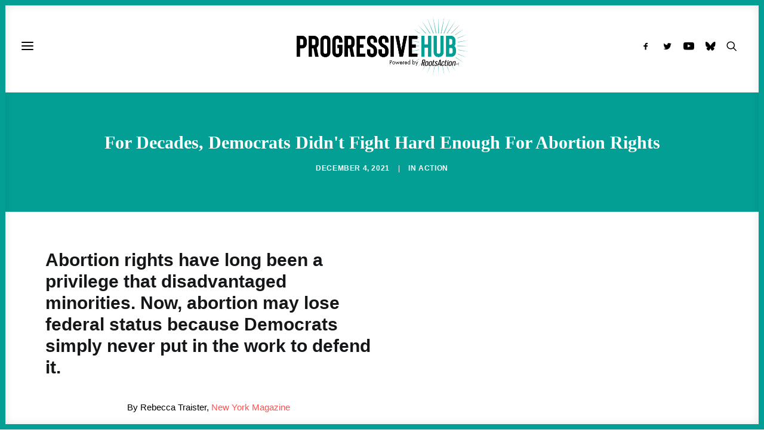

--- FILE ---
content_type: text/html; charset=UTF-8
request_url: https://progressivehub.net/for-decades-democrats-didnt-fight-hard-enough-for-abortion-rights/
body_size: 104192
content:
<!DOCTYPE html><html class="no-touch" lang="en-US" xmlns="http://www.w3.org/1999/xhtml"><head><link data-optimized="2" rel="stylesheet" href="https://progressivehub.net/wp-content/litespeed/css/a96b27692f76d0d8203cabf7dcd7549c.css?ver=03d1b" /><script data-no-optimize="1">var litespeed_docref=sessionStorage.getItem("litespeed_docref");litespeed_docref&&(Object.defineProperty(document,"referrer",{get:function(){return litespeed_docref}}),sessionStorage.removeItem("litespeed_docref"));</script> <meta http-equiv="Content-Type" content="text/html; charset=UTF-8"><meta name="viewport" content="width=device-width, initial-scale=1"><link rel="profile" href="http://gmpg.org/xfn/11"><link rel="pingback" href="https://progressivehub.net/xmlrpc.php"><meta name='robots' content='index, follow, max-image-preview:large, max-snippet:-1, max-video-preview:-1' /><style>img:is([sizes="auto" i], [sizes^="auto," i]) { contain-intrinsic-size: 3000px 1500px }</style><title>For Decades, Democrats Didn&#039;t Fight Hard Enough For Abortion Rights</title><meta name="description" content="Abortion rights have long been a privilege that disadvantaged minorities, now abortion may lose federal status due to Democrats not caring." /><link rel="canonical" href="https://progressivehub.net/for-decades-democrats-didnt-fight-hard-enough-for-abortion-rights/" /><meta property="og:locale" content="en_US" /><meta property="og:type" content="article" /><meta property="og:title" content="For Decades, Democrats Didn&#039;t Fight Hard Enough For Abortion Rights" /><meta property="og:description" content="Abortion rights have long been a privilege that disadvantaged minorities, now abortion may lose federal status due to Democrats not caring." /><meta property="og:url" content="https://progressivehub.net/for-decades-democrats-didnt-fight-hard-enough-for-abortion-rights/" /><meta property="og:site_name" content="Progressive Hub" /><meta property="article:publisher" content="https://www.facebook.com/ProgressiveHubNet/" /><meta property="article:published_time" content="2021-12-04T14:31:57+00:00" /><meta property="article:modified_time" content="2021-12-04T14:34:27+00:00" /><meta property="og:image" content="https://progressivehub.net/wp-content/uploads/2021/12/supreme-court-abortion-decision.png" /><meta property="og:image:width" content="1600" /><meta property="og:image:height" content="900" /><meta property="og:image:type" content="image/png" /><meta name="author" content="Ryan Black" /><meta name="twitter:card" content="summary_large_image" /><meta name="twitter:title" content="For Decades, Democrats Didn&#039;t Fight Hard Enough For Abortion Rights" /><meta name="twitter:description" content="Abortion rights have long been a privilege that disadvantaged minorities, now abortion may lose federal status due to Democrats not caring." /><meta name="twitter:image" content="https://i0.wp.com/progressivehub.net/wp-content/uploads/2021/12/supreme-court-abortion-decision.png?fit=1600%2C900&ssl=1" /><meta name="twitter:creator" content="@ProgressHubNet" /><meta name="twitter:site" content="@ProgressHubNet" /> <script type="application/ld+json" class="yoast-schema-graph">{"@context":"https://schema.org","@graph":[{"@type":"NewsArticle","@id":"https://progressivehub.net/for-decades-democrats-didnt-fight-hard-enough-for-abortion-rights/#article","isPartOf":{"@id":"https://progressivehub.net/for-decades-democrats-didnt-fight-hard-enough-for-abortion-rights/"},"author":{"name":"Ryan Black","@id":"https://progressivehub.net/#/schema/person/ce7cda58fbc5ef59d4732f33fca184aa"},"headline":"For Decades, Democrats Didn&#8217;t Fight Hard Enough For Abortion Rights","datePublished":"2021-12-04T14:31:57+00:00","dateModified":"2021-12-04T14:34:27+00:00","mainEntityOfPage":{"@id":"https://progressivehub.net/for-decades-democrats-didnt-fight-hard-enough-for-abortion-rights/"},"wordCount":567,"publisher":{"@id":"https://progressivehub.net/#organization"},"image":{"@id":"https://progressivehub.net/for-decades-democrats-didnt-fight-hard-enough-for-abortion-rights/#primaryimage"},"thumbnailUrl":"https://i0.wp.com/progressivehub.net/wp-content/uploads/2021/12/supreme-court-abortion-decision.png?fit=1600%2C900&ssl=1","keywords":["Racial Justice and Civil Rights"],"articleSection":["Action"],"inLanguage":"en-US"},{"@type":"WebPage","@id":"https://progressivehub.net/for-decades-democrats-didnt-fight-hard-enough-for-abortion-rights/","url":"https://progressivehub.net/for-decades-democrats-didnt-fight-hard-enough-for-abortion-rights/","name":"For Decades, Democrats Didn't Fight Hard Enough For Abortion Rights","isPartOf":{"@id":"https://progressivehub.net/#website"},"primaryImageOfPage":{"@id":"https://progressivehub.net/for-decades-democrats-didnt-fight-hard-enough-for-abortion-rights/#primaryimage"},"image":{"@id":"https://progressivehub.net/for-decades-democrats-didnt-fight-hard-enough-for-abortion-rights/#primaryimage"},"thumbnailUrl":"https://i0.wp.com/progressivehub.net/wp-content/uploads/2021/12/supreme-court-abortion-decision.png?fit=1600%2C900&ssl=1","datePublished":"2021-12-04T14:31:57+00:00","dateModified":"2021-12-04T14:34:27+00:00","description":"Abortion rights have long been a privilege that disadvantaged minorities, now abortion may lose federal status due to Democrats not caring.","breadcrumb":{"@id":"https://progressivehub.net/for-decades-democrats-didnt-fight-hard-enough-for-abortion-rights/#breadcrumb"},"inLanguage":"en-US","potentialAction":[{"@type":"ReadAction","target":["https://progressivehub.net/for-decades-democrats-didnt-fight-hard-enough-for-abortion-rights/"]}]},{"@type":"ImageObject","inLanguage":"en-US","@id":"https://progressivehub.net/for-decades-democrats-didnt-fight-hard-enough-for-abortion-rights/#primaryimage","url":"https://i0.wp.com/progressivehub.net/wp-content/uploads/2021/12/supreme-court-abortion-decision.png?fit=1600%2C900&ssl=1","contentUrl":"https://i0.wp.com/progressivehub.net/wp-content/uploads/2021/12/supreme-court-abortion-decision.png?fit=1600%2C900&ssl=1","width":1600,"height":900,"caption":"supreme court abortion decision"},{"@type":"BreadcrumbList","@id":"https://progressivehub.net/for-decades-democrats-didnt-fight-hard-enough-for-abortion-rights/#breadcrumb","itemListElement":[{"@type":"ListItem","position":1,"name":"Home","item":"https://progressivehub.net/"},{"@type":"ListItem","position":2,"name":"For Decades, Democrats Didn&#8217;t Fight Hard Enough For Abortion Rights"}]},{"@type":"WebSite","@id":"https://progressivehub.net/#website","url":"https://progressivehub.net/","name":"Progressive Hub","description":"Get the Latest. Take Action. Build Power.","publisher":{"@id":"https://progressivehub.net/#organization"},"potentialAction":[{"@type":"SearchAction","target":{"@type":"EntryPoint","urlTemplate":"https://progressivehub.net/?s={search_term_string}"},"query-input":{"@type":"PropertyValueSpecification","valueRequired":true,"valueName":"search_term_string"}}],"inLanguage":"en-US"},{"@type":"Organization","@id":"https://progressivehub.net/#organization","name":"Progressive Hub","url":"https://progressivehub.net/","logo":{"@type":"ImageObject","inLanguage":"en-US","@id":"https://progressivehub.net/#/schema/logo/image/","url":"https://i0.wp.com/progressivehub.net/wp-content/uploads/2021/07/logo-black_full.png?fit=595%2C207&ssl=1","contentUrl":"https://i0.wp.com/progressivehub.net/wp-content/uploads/2021/07/logo-black_full.png?fit=595%2C207&ssl=1","width":595,"height":207,"caption":"Progressive Hub"},"image":{"@id":"https://progressivehub.net/#/schema/logo/image/"},"sameAs":["https://www.facebook.com/ProgressiveHubNet/","https://x.com/ProgressHubNet"]},{"@type":"Person","@id":"https://progressivehub.net/#/schema/person/ce7cda58fbc5ef59d4732f33fca184aa","name":"Ryan Black","image":{"@type":"ImageObject","inLanguage":"en-US","@id":"https://progressivehub.net/#/schema/person/image/","url":"https://progressivehub.net/wp-content/litespeed/avatar/93cd3d9dae8c4df9fa4fb608bfc16821.jpg?ver=1768581832","contentUrl":"https://progressivehub.net/wp-content/litespeed/avatar/93cd3d9dae8c4df9fa4fb608bfc16821.jpg?ver=1768581832","caption":"Ryan Black"}}]}</script> <link rel='dns-prefetch' href='//www.googletagmanager.com' /><link rel='dns-prefetch' href='//stats.wp.com' /><link rel='dns-prefetch' href='//fonts.googleapis.com' /><link rel='preconnect' href='//i0.wp.com' /><link rel="alternate" type="application/rss+xml" title="Progressive Hub &raquo; Feed" href="https://progressivehub.net/feed/" /><link rel="alternate" type="application/rss+xml" title="Progressive Hub &raquo; Comments Feed" href="https://progressivehub.net/comments/feed/" />
 <script src="//www.googletagmanager.com/gtag/js?id=G-HSM5V17RRY"  data-cfasync="false" data-wpfc-render="false" type="text/javascript" async></script> <script data-cfasync="false" data-wpfc-render="false" type="text/javascript">var mi_version = '9.4.1';
				var mi_track_user = true;
				var mi_no_track_reason = '';
								var MonsterInsightsDefaultLocations = {"page_location":"https:\/\/progressivehub.net\/for-decades-democrats-didnt-fight-hard-enough-for-abortion-rights\/"};
				if ( typeof MonsterInsightsPrivacyGuardFilter === 'function' ) {
					var MonsterInsightsLocations = (typeof MonsterInsightsExcludeQuery === 'object') ? MonsterInsightsPrivacyGuardFilter( MonsterInsightsExcludeQuery ) : MonsterInsightsPrivacyGuardFilter( MonsterInsightsDefaultLocations );
				} else {
					var MonsterInsightsLocations = (typeof MonsterInsightsExcludeQuery === 'object') ? MonsterInsightsExcludeQuery : MonsterInsightsDefaultLocations;
				}

								var disableStrs = [
										'ga-disable-G-HSM5V17RRY',
									];

				/* Function to detect opted out users */
				function __gtagTrackerIsOptedOut() {
					for (var index = 0; index < disableStrs.length; index++) {
						if (document.cookie.indexOf(disableStrs[index] + '=true') > -1) {
							return true;
						}
					}

					return false;
				}

				/* Disable tracking if the opt-out cookie exists. */
				if (__gtagTrackerIsOptedOut()) {
					for (var index = 0; index < disableStrs.length; index++) {
						window[disableStrs[index]] = true;
					}
				}

				/* Opt-out function */
				function __gtagTrackerOptout() {
					for (var index = 0; index < disableStrs.length; index++) {
						document.cookie = disableStrs[index] + '=true; expires=Thu, 31 Dec 2099 23:59:59 UTC; path=/';
						window[disableStrs[index]] = true;
					}
				}

				if ('undefined' === typeof gaOptout) {
					function gaOptout() {
						__gtagTrackerOptout();
					}
				}
								window.dataLayer = window.dataLayer || [];

				window.MonsterInsightsDualTracker = {
					helpers: {},
					trackers: {},
				};
				if (mi_track_user) {
					function __gtagDataLayer() {
						dataLayer.push(arguments);
					}

					function __gtagTracker(type, name, parameters) {
						if (!parameters) {
							parameters = {};
						}

						if (parameters.send_to) {
							__gtagDataLayer.apply(null, arguments);
							return;
						}

						if (type === 'event') {
														parameters.send_to = monsterinsights_frontend.v4_id;
							var hookName = name;
							if (typeof parameters['event_category'] !== 'undefined') {
								hookName = parameters['event_category'] + ':' + name;
							}

							if (typeof MonsterInsightsDualTracker.trackers[hookName] !== 'undefined') {
								MonsterInsightsDualTracker.trackers[hookName](parameters);
							} else {
								__gtagDataLayer('event', name, parameters);
							}
							
						} else {
							__gtagDataLayer.apply(null, arguments);
						}
					}

					__gtagTracker('js', new Date());
					__gtagTracker('set', {
						'developer_id.dZGIzZG': true,
											});
					if ( MonsterInsightsLocations.page_location ) {
						__gtagTracker('set', MonsterInsightsLocations);
					}
										__gtagTracker('config', 'G-HSM5V17RRY', {"forceSSL":"true","link_attribution":"true"} );
															window.gtag = __gtagTracker;										(function () {
						/* https://developers.google.com/analytics/devguides/collection/analyticsjs/ */
						/* ga and __gaTracker compatibility shim. */
						var noopfn = function () {
							return null;
						};
						var newtracker = function () {
							return new Tracker();
						};
						var Tracker = function () {
							return null;
						};
						var p = Tracker.prototype;
						p.get = noopfn;
						p.set = noopfn;
						p.send = function () {
							var args = Array.prototype.slice.call(arguments);
							args.unshift('send');
							__gaTracker.apply(null, args);
						};
						var __gaTracker = function () {
							var len = arguments.length;
							if (len === 0) {
								return;
							}
							var f = arguments[len - 1];
							if (typeof f !== 'object' || f === null || typeof f.hitCallback !== 'function') {
								if ('send' === arguments[0]) {
									var hitConverted, hitObject = false, action;
									if ('event' === arguments[1]) {
										if ('undefined' !== typeof arguments[3]) {
											hitObject = {
												'eventAction': arguments[3],
												'eventCategory': arguments[2],
												'eventLabel': arguments[4],
												'value': arguments[5] ? arguments[5] : 1,
											}
										}
									}
									if ('pageview' === arguments[1]) {
										if ('undefined' !== typeof arguments[2]) {
											hitObject = {
												'eventAction': 'page_view',
												'page_path': arguments[2],
											}
										}
									}
									if (typeof arguments[2] === 'object') {
										hitObject = arguments[2];
									}
									if (typeof arguments[5] === 'object') {
										Object.assign(hitObject, arguments[5]);
									}
									if ('undefined' !== typeof arguments[1].hitType) {
										hitObject = arguments[1];
										if ('pageview' === hitObject.hitType) {
											hitObject.eventAction = 'page_view';
										}
									}
									if (hitObject) {
										action = 'timing' === arguments[1].hitType ? 'timing_complete' : hitObject.eventAction;
										hitConverted = mapArgs(hitObject);
										__gtagTracker('event', action, hitConverted);
									}
								}
								return;
							}

							function mapArgs(args) {
								var arg, hit = {};
								var gaMap = {
									'eventCategory': 'event_category',
									'eventAction': 'event_action',
									'eventLabel': 'event_label',
									'eventValue': 'event_value',
									'nonInteraction': 'non_interaction',
									'timingCategory': 'event_category',
									'timingVar': 'name',
									'timingValue': 'value',
									'timingLabel': 'event_label',
									'page': 'page_path',
									'location': 'page_location',
									'title': 'page_title',
									'referrer' : 'page_referrer',
								};
								for (arg in args) {
																		if (!(!args.hasOwnProperty(arg) || !gaMap.hasOwnProperty(arg))) {
										hit[gaMap[arg]] = args[arg];
									} else {
										hit[arg] = args[arg];
									}
								}
								return hit;
							}

							try {
								f.hitCallback();
							} catch (ex) {
							}
						};
						__gaTracker.create = newtracker;
						__gaTracker.getByName = newtracker;
						__gaTracker.getAll = function () {
							return [];
						};
						__gaTracker.remove = noopfn;
						__gaTracker.loaded = true;
						window['__gaTracker'] = __gaTracker;
					})();
									} else {
										console.log("");
					(function () {
						function __gtagTracker() {
							return null;
						}

						window['__gtagTracker'] = __gtagTracker;
						window['gtag'] = __gtagTracker;
					})();
									}</script> <style id='classic-theme-styles-inline-css' type='text/css'>/*! This file is auto-generated */
.wp-block-button__link{color:#fff;background-color:#32373c;border-radius:9999px;box-shadow:none;text-decoration:none;padding:calc(.667em + 2px) calc(1.333em + 2px);font-size:1.125em}.wp-block-file__button{background:#32373c;color:#fff;text-decoration:none}</style><style id='pdfp-pdfposter-style-inline-css' type='text/css'>.pdfp_wrapper .pdf{position:relative}.pdfp_wrapper.pdfp_popup_enabled .iframe_wrapper{display:none}.pdfp_wrapper.pdfp_popup_enabled .iframe_wrapper:fullscreen{display:block}.pdfp_wrapper .iframe_wrapper{width:100%}.pdfp_wrapper .iframe_wrapper:fullscreen iframe{height:100vh!important}.pdfp_wrapper .iframe_wrapper iframe{width:100%}.pdfp_wrapper .iframe_wrapper .close{background:#fff;border:1px solid #ddd;border-radius:3px;color:#222;cursor:pointer;display:none;font-family:sans-serif;font-size:36px;line-height:100%;padding:0 7px;position:absolute;right:12px;top:35px;z-index:9999}.pdfp_wrapper .iframe_wrapper:fullscreen .close{display:block}.pdfp_wrapper .pdfp_fullscreen_close{display:none}.pdfp_wrapper.pdfp_fullscreen_opened .pdfp_fullscreen_close{align-items:center;background:#fff;border-radius:3px;color:#222;cursor:pointer;display:flex;font-size:35px;height:30px;justify-content:center;overflow:hidden;padding-bottom:4px;position:fixed;right:20px;top:20px;width:32px}.pdfp_wrapper.pdfp_fullscreen_opened .pdfp_fullscreen_overlay{background:rgba(34,34,34,.6);height:100%;left:0;position:fixed;top:0;width:100%}.pdfp_wrapper.pdfp_fullscreen_opened .iframe_wrapper{display:block;height:90vh;left:50%;max-width:95%;position:fixed;top:50%;transform:translate(-50%,-50%);width:900px;z-index:99999999999}.pdfp-adobe-viewer{border:1px solid #ddd;border-radius:3px;cursor:pointer;outline:none;text-decoration:none}.pdfp_download{margin-right:15px}.cta_wrapper{margin-bottom:10px;text-align:left}.cta_wrapper button{cursor:pointer}.pdfp_wrapper p{margin:10px 0;text-align:center}.popout-disabled{height:50px;position:absolute;right:12px;top:12px;width:50px}@media screen and (max-width:768px){.pdfp_wrapper iframe{height:calc(100vw + 120px)}}iframe{max-width:100%}.ViewSDK_hideOverflow[data-align=center]{margin-left:auto;margin-right:auto}.ViewSDK_hideOverflow[data-align=left]{margin-right:auto}.ViewSDK_hideOverflow[data-align=right]{margin-left:auto}@media screen and (max-width:768px){.pdfp_wrapper iframe{height:calc(100vw + 120px)!important}}@media screen and (max-width:576px){.cta_wrapper .pdfp_download{margin-bottom:10px;margin-right:0}.cta_wrapper .pdfp_download button{margin-right:0!important}.cta_wrapper{align-items:center;display:flex;flex-direction:column}}</style><style id='jetpack-sharing-buttons-style-inline-css' type='text/css'>.jetpack-sharing-buttons__services-list{display:flex;flex-direction:row;flex-wrap:wrap;gap:0;list-style-type:none;margin:5px;padding:0}.jetpack-sharing-buttons__services-list.has-small-icon-size{font-size:12px}.jetpack-sharing-buttons__services-list.has-normal-icon-size{font-size:16px}.jetpack-sharing-buttons__services-list.has-large-icon-size{font-size:24px}.jetpack-sharing-buttons__services-list.has-huge-icon-size{font-size:36px}@media print{.jetpack-sharing-buttons__services-list{display:none!important}}.editor-styles-wrapper .wp-block-jetpack-sharing-buttons{gap:0;padding-inline-start:0}ul.jetpack-sharing-buttons__services-list.has-background{padding:1.25em 2.375em}</style><style id='global-styles-inline-css' type='text/css'>:root{--wp--preset--aspect-ratio--square: 1;--wp--preset--aspect-ratio--4-3: 4/3;--wp--preset--aspect-ratio--3-4: 3/4;--wp--preset--aspect-ratio--3-2: 3/2;--wp--preset--aspect-ratio--2-3: 2/3;--wp--preset--aspect-ratio--16-9: 16/9;--wp--preset--aspect-ratio--9-16: 9/16;--wp--preset--color--black: #000000;--wp--preset--color--cyan-bluish-gray: #abb8c3;--wp--preset--color--white: #ffffff;--wp--preset--color--pale-pink: #f78da7;--wp--preset--color--vivid-red: #cf2e2e;--wp--preset--color--luminous-vivid-orange: #ff6900;--wp--preset--color--luminous-vivid-amber: #fcb900;--wp--preset--color--light-green-cyan: #7bdcb5;--wp--preset--color--vivid-green-cyan: #00d084;--wp--preset--color--pale-cyan-blue: #8ed1fc;--wp--preset--color--vivid-cyan-blue: #0693e3;--wp--preset--color--vivid-purple: #9b51e0;--wp--preset--gradient--vivid-cyan-blue-to-vivid-purple: linear-gradient(135deg,rgba(6,147,227,1) 0%,rgb(155,81,224) 100%);--wp--preset--gradient--light-green-cyan-to-vivid-green-cyan: linear-gradient(135deg,rgb(122,220,180) 0%,rgb(0,208,130) 100%);--wp--preset--gradient--luminous-vivid-amber-to-luminous-vivid-orange: linear-gradient(135deg,rgba(252,185,0,1) 0%,rgba(255,105,0,1) 100%);--wp--preset--gradient--luminous-vivid-orange-to-vivid-red: linear-gradient(135deg,rgba(255,105,0,1) 0%,rgb(207,46,46) 100%);--wp--preset--gradient--very-light-gray-to-cyan-bluish-gray: linear-gradient(135deg,rgb(238,238,238) 0%,rgb(169,184,195) 100%);--wp--preset--gradient--cool-to-warm-spectrum: linear-gradient(135deg,rgb(74,234,220) 0%,rgb(151,120,209) 20%,rgb(207,42,186) 40%,rgb(238,44,130) 60%,rgb(251,105,98) 80%,rgb(254,248,76) 100%);--wp--preset--gradient--blush-light-purple: linear-gradient(135deg,rgb(255,206,236) 0%,rgb(152,150,240) 100%);--wp--preset--gradient--blush-bordeaux: linear-gradient(135deg,rgb(254,205,165) 0%,rgb(254,45,45) 50%,rgb(107,0,62) 100%);--wp--preset--gradient--luminous-dusk: linear-gradient(135deg,rgb(255,203,112) 0%,rgb(199,81,192) 50%,rgb(65,88,208) 100%);--wp--preset--gradient--pale-ocean: linear-gradient(135deg,rgb(255,245,203) 0%,rgb(182,227,212) 50%,rgb(51,167,181) 100%);--wp--preset--gradient--electric-grass: linear-gradient(135deg,rgb(202,248,128) 0%,rgb(113,206,126) 100%);--wp--preset--gradient--midnight: linear-gradient(135deg,rgb(2,3,129) 0%,rgb(40,116,252) 100%);--wp--preset--font-size--small: 13px;--wp--preset--font-size--medium: 20px;--wp--preset--font-size--large: 36px;--wp--preset--font-size--x-large: 42px;--wp--preset--spacing--20: 0.44rem;--wp--preset--spacing--30: 0.67rem;--wp--preset--spacing--40: 1rem;--wp--preset--spacing--50: 1.5rem;--wp--preset--spacing--60: 2.25rem;--wp--preset--spacing--70: 3.38rem;--wp--preset--spacing--80: 5.06rem;--wp--preset--shadow--natural: 6px 6px 9px rgba(0, 0, 0, 0.2);--wp--preset--shadow--deep: 12px 12px 50px rgba(0, 0, 0, 0.4);--wp--preset--shadow--sharp: 6px 6px 0px rgba(0, 0, 0, 0.2);--wp--preset--shadow--outlined: 6px 6px 0px -3px rgba(255, 255, 255, 1), 6px 6px rgba(0, 0, 0, 1);--wp--preset--shadow--crisp: 6px 6px 0px rgba(0, 0, 0, 1);}:where(.is-layout-flex){gap: 0.5em;}:where(.is-layout-grid){gap: 0.5em;}body .is-layout-flex{display: flex;}.is-layout-flex{flex-wrap: wrap;align-items: center;}.is-layout-flex > :is(*, div){margin: 0;}body .is-layout-grid{display: grid;}.is-layout-grid > :is(*, div){margin: 0;}:where(.wp-block-columns.is-layout-flex){gap: 2em;}:where(.wp-block-columns.is-layout-grid){gap: 2em;}:where(.wp-block-post-template.is-layout-flex){gap: 1.25em;}:where(.wp-block-post-template.is-layout-grid){gap: 1.25em;}.has-black-color{color: var(--wp--preset--color--black) !important;}.has-cyan-bluish-gray-color{color: var(--wp--preset--color--cyan-bluish-gray) !important;}.has-white-color{color: var(--wp--preset--color--white) !important;}.has-pale-pink-color{color: var(--wp--preset--color--pale-pink) !important;}.has-vivid-red-color{color: var(--wp--preset--color--vivid-red) !important;}.has-luminous-vivid-orange-color{color: var(--wp--preset--color--luminous-vivid-orange) !important;}.has-luminous-vivid-amber-color{color: var(--wp--preset--color--luminous-vivid-amber) !important;}.has-light-green-cyan-color{color: var(--wp--preset--color--light-green-cyan) !important;}.has-vivid-green-cyan-color{color: var(--wp--preset--color--vivid-green-cyan) !important;}.has-pale-cyan-blue-color{color: var(--wp--preset--color--pale-cyan-blue) !important;}.has-vivid-cyan-blue-color{color: var(--wp--preset--color--vivid-cyan-blue) !important;}.has-vivid-purple-color{color: var(--wp--preset--color--vivid-purple) !important;}.has-black-background-color{background-color: var(--wp--preset--color--black) !important;}.has-cyan-bluish-gray-background-color{background-color: var(--wp--preset--color--cyan-bluish-gray) !important;}.has-white-background-color{background-color: var(--wp--preset--color--white) !important;}.has-pale-pink-background-color{background-color: var(--wp--preset--color--pale-pink) !important;}.has-vivid-red-background-color{background-color: var(--wp--preset--color--vivid-red) !important;}.has-luminous-vivid-orange-background-color{background-color: var(--wp--preset--color--luminous-vivid-orange) !important;}.has-luminous-vivid-amber-background-color{background-color: var(--wp--preset--color--luminous-vivid-amber) !important;}.has-light-green-cyan-background-color{background-color: var(--wp--preset--color--light-green-cyan) !important;}.has-vivid-green-cyan-background-color{background-color: var(--wp--preset--color--vivid-green-cyan) !important;}.has-pale-cyan-blue-background-color{background-color: var(--wp--preset--color--pale-cyan-blue) !important;}.has-vivid-cyan-blue-background-color{background-color: var(--wp--preset--color--vivid-cyan-blue) !important;}.has-vivid-purple-background-color{background-color: var(--wp--preset--color--vivid-purple) !important;}.has-black-border-color{border-color: var(--wp--preset--color--black) !important;}.has-cyan-bluish-gray-border-color{border-color: var(--wp--preset--color--cyan-bluish-gray) !important;}.has-white-border-color{border-color: var(--wp--preset--color--white) !important;}.has-pale-pink-border-color{border-color: var(--wp--preset--color--pale-pink) !important;}.has-vivid-red-border-color{border-color: var(--wp--preset--color--vivid-red) !important;}.has-luminous-vivid-orange-border-color{border-color: var(--wp--preset--color--luminous-vivid-orange) !important;}.has-luminous-vivid-amber-border-color{border-color: var(--wp--preset--color--luminous-vivid-amber) !important;}.has-light-green-cyan-border-color{border-color: var(--wp--preset--color--light-green-cyan) !important;}.has-vivid-green-cyan-border-color{border-color: var(--wp--preset--color--vivid-green-cyan) !important;}.has-pale-cyan-blue-border-color{border-color: var(--wp--preset--color--pale-cyan-blue) !important;}.has-vivid-cyan-blue-border-color{border-color: var(--wp--preset--color--vivid-cyan-blue) !important;}.has-vivid-purple-border-color{border-color: var(--wp--preset--color--vivid-purple) !important;}.has-vivid-cyan-blue-to-vivid-purple-gradient-background{background: var(--wp--preset--gradient--vivid-cyan-blue-to-vivid-purple) !important;}.has-light-green-cyan-to-vivid-green-cyan-gradient-background{background: var(--wp--preset--gradient--light-green-cyan-to-vivid-green-cyan) !important;}.has-luminous-vivid-amber-to-luminous-vivid-orange-gradient-background{background: var(--wp--preset--gradient--luminous-vivid-amber-to-luminous-vivid-orange) !important;}.has-luminous-vivid-orange-to-vivid-red-gradient-background{background: var(--wp--preset--gradient--luminous-vivid-orange-to-vivid-red) !important;}.has-very-light-gray-to-cyan-bluish-gray-gradient-background{background: var(--wp--preset--gradient--very-light-gray-to-cyan-bluish-gray) !important;}.has-cool-to-warm-spectrum-gradient-background{background: var(--wp--preset--gradient--cool-to-warm-spectrum) !important;}.has-blush-light-purple-gradient-background{background: var(--wp--preset--gradient--blush-light-purple) !important;}.has-blush-bordeaux-gradient-background{background: var(--wp--preset--gradient--blush-bordeaux) !important;}.has-luminous-dusk-gradient-background{background: var(--wp--preset--gradient--luminous-dusk) !important;}.has-pale-ocean-gradient-background{background: var(--wp--preset--gradient--pale-ocean) !important;}.has-electric-grass-gradient-background{background: var(--wp--preset--gradient--electric-grass) !important;}.has-midnight-gradient-background{background: var(--wp--preset--gradient--midnight) !important;}.has-small-font-size{font-size: var(--wp--preset--font-size--small) !important;}.has-medium-font-size{font-size: var(--wp--preset--font-size--medium) !important;}.has-large-font-size{font-size: var(--wp--preset--font-size--large) !important;}.has-x-large-font-size{font-size: var(--wp--preset--font-size--x-large) !important;}
:where(.wp-block-post-template.is-layout-flex){gap: 1.25em;}:where(.wp-block-post-template.is-layout-grid){gap: 1.25em;}
:where(.wp-block-columns.is-layout-flex){gap: 2em;}:where(.wp-block-columns.is-layout-grid){gap: 2em;}
:root :where(.wp-block-pullquote){font-size: 1.5em;line-height: 1.6;}</style><style id='uncode-style-inline-css' type='text/css'>@media (min-width: 960px) { .limit-width { max-width: 1200px; margin: auto;}}
body.menu-custom-padding .col-lg-0.logo-container, body.menu-custom-padding .col-lg-2.logo-container, body.menu-custom-padding .col-lg-12 .logo-container, body.menu-custom-padding .col-lg-4.logo-container { padding-top: 27px; padding-bottom: 27px; }
body.menu-custom-padding .col-lg-0.logo-container.shrinked, body.menu-custom-padding .col-lg-2.logo-container.shrinked, body.menu-custom-padding .col-lg-12 .logo-container.shrinked, body.menu-custom-padding .col-lg-4.logo-container.shrinked { padding-top: 18px; padding-bottom: 18px; }
@media (max-width: 959px) { body.menu-custom-padding .menu-container .logo-container { padding-top: 36px !important; padding-bottom: 36px !important; } }
#changer-back-color { transition: background-color 1000ms cubic-bezier(0.25, 1, 0.5, 1) !important; } #changer-back-color > div { transition: opacity 1000ms cubic-bezier(0.25, 1, 0.5, 1) !important; } body.bg-changer-init.disable-hover .main-wrapper .style-light,  body.bg-changer-init.disable-hover .main-wrapper .style-light h1,  body.bg-changer-init.disable-hover .main-wrapper .style-light h2, body.bg-changer-init.disable-hover .main-wrapper .style-light h3, body.bg-changer-init.disable-hover .main-wrapper .style-light h4, body.bg-changer-init.disable-hover .main-wrapper .style-light h5, body.bg-changer-init.disable-hover .main-wrapper .style-light h6, body.bg-changer-init.disable-hover .main-wrapper .style-light a, body.bg-changer-init.disable-hover .main-wrapper .style-dark, body.bg-changer-init.disable-hover .main-wrapper .style-dark h1, body.bg-changer-init.disable-hover .main-wrapper .style-dark h2, body.bg-changer-init.disable-hover .main-wrapper .style-dark h3, body.bg-changer-init.disable-hover .main-wrapper .style-dark h4, body.bg-changer-init.disable-hover .main-wrapper .style-dark h5, body.bg-changer-init.disable-hover .main-wrapper .style-dark h6, body.bg-changer-init.disable-hover .main-wrapper .style-dark a { transition: color 1000ms cubic-bezier(0.25, 1, 0.5, 1) !important; }</style><style id='uncode-custom-style-inline-css' type='text/css'>.tagcloud {background-color:#f7f7f7 !important;border-radius:5px;padding-left:10px;padding-top:10px!important;}a.extras-wrap {display:none !important;}.author-info {display:none !important;visibility:hidden;}span.t-entry-category.t-entry-tax {margin-right:10px !important;}div#cookie-law-info-bar {bottom:18px!important;}div#id_00de31cc-0d9a-48bf-baee-a3db3af61cd1_contentView strong {font-family:'Nunito Sans' !important;line-height:1;}div#id_00de31cc-0d9a-48bf-baee-a3db3af61cd1_contentView p {font-family:-apple-system,BlinkMacSystemFont,"Segoe UI",Roboto,Oxygen-Sans,Ubuntu,Cantarell,"Helvetica Neue",sans-serif, -apple-system,BlinkMacSystemFont,"Segoe UI",Roboto,Oxygen-Sans,Ubuntu,Cantarell,"Helvetica Neue",sans-serif !important;}.id_83b5f1d5-059b-471c-8876-78e91e511e0e .sli-input {font-family:-apple-system,BlinkMacSystemFont,"Segoe UI",Roboto,Oxygen-Sans,Ubuntu,Cantarell,"Helvetica Neue",sans-serif, -apple-system,BlinkMacSystemFont,"Segoe UI",Roboto,Oxygen-Sans,Ubuntu,Cantarell,"Helvetica Neue",sans-serif !important;background-color:rgb(255 255 255) !important;}.id_83b5f1d5-059b-471c-8876-78e91e511e0e .sli-element {font-size:14px;color:#222222; font-family:-apple-system,BlinkMacSystemFont,"Segoe UI",Roboto,Oxygen-Sans,Ubuntu,Cantarell,"Helvetica Neue",sans-serif, -apple-system,BlinkMacSystemFont,"Segoe UI",Roboto,Oxygen-Sans,Ubuntu,Cantarell,"Helvetica Neue",sans-serif !important;}.id_83b5f1d5-059b-471c-8876-78e91e511e0e .sli-input {border-radius:5px !important;background-color:rgb(255 255 255) !important;}form input[type="text"], .sli-form input[type="password"], .sli-form input[type="date"], .sli-form input[type="datetime"], .sli-form input[type="datetime-local"], .sli-form input[type="month"], .sli-form input[type="week"], .sli-form input[type="email"], .sli-form input[type="number"], .sli-form input[type="search"], .sli-form input[type="tel"], .sli-form input[type="time"], .sli-form input[type="url"], .sli-form input[type="color"], .sli-form textarea, .sli-form input[type="file"], .sli-form select {-webkit-appearance:none;-moz-appearance:none;box-shadow:inset 0 0px 0px rgb(0 0 0 / 10%) !important; background-color:rgb(255 255 255) !important;}.id_83b5f1d5-059b-471c-8876-78e91e511e0e .sli-button, .id_83b5f1d5-059b-471c-8876-78e91e511e0e input.sli-button, .id_83b5f1d5-059b-471c-8876-78e91e511e0e button.sli-button, .id_83b5f1d5-059b-471c-8876-78e91e511e0e a.sli-button, .id_83b5f1d5-059b-471c-8876-78e91e511e0e ul.sli-style-button .sli-amount-label {background:rgb(3 159 148) !important;color:rgb(255, 255, 255) !important;border-color:#222222 !important;border-radius:5px !important;border-width:0px !important;border-style:none !important;}.sli-button.sli-large, .sli-button.sli-large {padding:0.7em 2em 0.7em 2em!important;font-size:1.1em!important;}.sli-floating {-moz-box-shadow:0 0px 0px rgba(0, 0, 0, 0.2) !important;-webkit-box-shadow:0px 0em 0px rgb(0 0 0 / 20%) !important;box-shadow:0px 0em 0px rgb(0 0 0 / 20%) !important;}.sli-tl-letter-msg {font-size:1em !important;margin-top:.5em!important;font-weight:normal!important;line-height:1.7 !important;display:block!important;background-color:#ffffff!important;border-width:0px!important;border-style:none!important;padding:0.5em!important;border-radius:8px!important;}.id_83b5f1d5-059b-471c-8876-78e91e511e0e .sli-divider {border-bottom:1px solid rgb(221 221 221)!important;}.sli-form .sli-input:not(textarea) {height:auto !important;background-color:white !important;}textarea#messageBody-0-0 {background-color:white !important;}a.rsswidget {font-weight:bold;}.menu-item.menu-item-type-post_type.menu-item-object-page, .menu-item.menu-item-type-custom.menu-item-object-custom, .menu-item.menu-item-type-taxonomy.menu-item-object-category {text-transform:capitalize;background-color:#039f94;color:white;border:0px !important;}.menu-item.menu-item-type-taxonomy.menu-item-object-post_tag {text-transform:capitalize;background-color:#FF5252;color:white;border:0px !important;}.row-container.style-dark-bg.footer-last {padding-left:36px !important;padding-right:36px !important;}input[type="radio"] {border:1px solid #b0b0b0;-webkit-appearance:auto;}@media (max-width:959px) {.logo-image.main-logo.logo-skinnable {width:200px !important;height:70px !important;}}.menu-light .mobile-additional-icon {color:#000000;}.ss-social-icons-container svg.ss-svg-icon {color:white!important;}span.ss-network-label {color:black!important;}.ss-inline-share-wrapper .ss-social-icons-container .ss-share-network-content .ss-network-label {margin:0 25px 0 10px;}body.textual-accent-color .row-container .post-content p:not(.entry-small):not(.panel-title):not(.t-entry-member-social) a:not(.btn) {color:#ffffff !important;}#categories-2 li.cat-item.cat-item-1 {display:none !important;visibility:hidden;}.pum-theme-1654 input#signup-email {float:left;width:70%;height:40px;margin-top:0px;border:1px solid #efefef !important;}.pum-theme-1654 button.button-signup {float:left;width:30%;background-color:#039f94;color:white;}.pum-theme-1654 button.pum-close.popmake-close {margin-right:10px;}</style><style id='__EPYT__style-inline-css' type='text/css'>.epyt-gallery-thumb {
                        width: 50%;
                }
                
                         @media (min-width:0px) and (max-width: 767px) {
                            .epyt-gallery-rowbreak {
                                display: none;
                            }
                            .epyt-gallery-allthumbs[class*="epyt-cols"] .epyt-gallery-thumb {
                                width: 100% !important;
                            }
                          }</style> <script type="litespeed/javascript" data-src="https://progressivehub.net/wp-content/plugins/google-analytics-for-wordpress/assets/js/frontend-gtag.min.js" id="monsterinsights-frontend-script-js"="async" data-wp-strategy="async"></script> <script data-cfasync="false" data-wpfc-render="false" type="text/javascript" id='monsterinsights-frontend-script-js-extra'>/*  */
var monsterinsights_frontend = {"js_events_tracking":"true","download_extensions":"doc,pdf,ppt,zip,xls,docx,pptx,xlsx","inbound_paths":"[{\"path\":\"\\\/go\\\/\",\"label\":\"affiliate\"},{\"path\":\"\\\/recommend\\\/\",\"label\":\"affiliate\"}]","home_url":"https:\/\/progressivehub.net","hash_tracking":"false","v4_id":"G-HSM5V17RRY"};/*  */</script> <script type="litespeed/javascript" data-src="https://progressivehub.net/wp-includes/js/jquery/jquery.min.js" id="jquery-core-js"></script> <script id="uncode-init-js-extra" type="litespeed/javascript">var SiteParameters={"days":"days","hours":"hours","minutes":"minutes","seconds":"seconds","constant_scroll":"on","scroll_speed":"2","parallax_factor":"0.25","loading":"Loading\u2026","slide_name":"slide","slide_footer":"footer","ajax_url":"https:\/\/progressivehub.net\/wp-admin\/admin-ajax.php","nonce_adaptive_images":"bda46b14db","nonce_srcset_async":"26e1e8e149","enable_debug":"","block_mobile_videos":"","is_frontend_editor":"","main_width":["1200","px"],"mobile_parallax_allowed":"","listen_for_screen_update":"1","wireframes_plugin_active":"","sticky_elements":"off","resize_quality":"90","register_metadata":"","bg_changer_time":"1000","update_wc_fragments":"1","optimize_shortpixel_image":"","menu_mobile_offcanvas_gap":"45","custom_cursor_selector":"[href], .trigger-overlay, .owl-next, .owl-prev, .owl-dot, input[type=\"submit\"], input[type=\"checkbox\"], button[type=\"submit\"], a[class^=\"ilightbox\"], .ilightbox-thumbnail, .ilightbox-prev, .ilightbox-next, .overlay-close, .unmodal-close, .qty-inset > span, .share-button li, .uncode-post-titles .tmb.tmb-click-area, .btn-link, .tmb-click-row .t-inside, .lg-outer button, .lg-thumb img, a[data-lbox], .uncode-close-offcanvas-overlay, .uncode-nav-next, .uncode-nav-prev, .uncode-nav-index","mobile_parallax_animation":"","lbox_enhanced":"","native_media_player":"1","vimeoPlayerParams":"?autoplay=0","ajax_filter_key_search":"key","ajax_filter_key_unfilter":"unfilter","index_pagination_disable_scroll":"","index_pagination_scroll_to":"","uncode_wc_popup_cart_qty":"","disable_hover_hack":"","uncode_nocookie":"","menuHideOnClick":"1","smoothScroll":"off","smoothScrollDisableHover":"","smoothScrollQuery":"960","uncode_force_onepage_dots":"","uncode_smooth_scroll_safe":"","uncode_lb_add_galleries":", .gallery","uncode_lb_add_items":", .gallery .gallery-item a","uncode_prev_label":"Previous","uncode_next_label":"Next","uncode_slide_label":"Slide","uncode_share_label":"Share on %","uncode_has_ligatures":"","uncode_is_accessible":"","uncode_adaptive":"1","ai_breakpoints":"258,516,720,1032,1440","uncode_adaptive_async":"1","uncode_limit_width":"1200px"}</script> 
 <script type="litespeed/javascript" data-src="https://www.googletagmanager.com/gtag/js?id=G-HSM5V17RRY" id="google_gtagjs-js"></script> <script id="google_gtagjs-js-after" type="litespeed/javascript">window.dataLayer=window.dataLayer||[];function gtag(){dataLayer.push(arguments)}
gtag("set","linker",{"domains":["progressivehub.net"]});gtag("js",new Date());gtag("set","developer_id.dZTNiMT",!0);gtag("config","G-HSM5V17RRY")</script> <script id="__ytprefs__-js-extra" type="litespeed/javascript">var _EPYT_={"ajaxurl":"https:\/\/progressivehub.net\/wp-admin\/admin-ajax.php","security":"7dcc1db702","gallery_scrolloffset":"20","eppathtoscripts":"https:\/\/progressivehub.net\/wp-content\/plugins\/youtube-embed-plus\/scripts\/","eppath":"https:\/\/progressivehub.net\/wp-content\/plugins\/youtube-embed-plus\/","epresponsiveselector":"[\"iframe.__youtube_prefs__\",\"iframe[src*='youtube.com']\",\"iframe[src*='youtube-nocookie.com']\",\"iframe[data-ep-src*='youtube.com']\",\"iframe[data-ep-src*='youtube-nocookie.com']\",\"iframe[data-ep-gallerysrc*='youtube.com']\"]","epdovol":"1","version":"14.2.2","evselector":"iframe.__youtube_prefs__[src], iframe[src*=\"youtube.com\/embed\/\"], iframe[src*=\"youtube-nocookie.com\/embed\/\"]","ajax_compat":"","maxres_facade":"eager","ytapi_load":"light","pause_others":"","stopMobileBuffer":"1","facade_mode":"1","not_live_on_channel":""}</script> <script></script><link rel="https://api.w.org/" href="https://progressivehub.net/wp-json/" /><link rel="alternate" title="JSON" type="application/json" href="https://progressivehub.net/wp-json/wp/v2/posts/2742" /><link rel="EditURI" type="application/rsd+xml" title="RSD" href="https://progressivehub.net/xmlrpc.php?rsd" /><meta name="generator" content="WordPress 6.8.1" /><link rel='shortlink' href='https://progressivehub.net/?p=2742' /><link rel="alternate" title="oEmbed (JSON)" type="application/json+oembed" href="https://progressivehub.net/wp-json/oembed/1.0/embed?url=https%3A%2F%2Fprogressivehub.net%2Ffor-decades-democrats-didnt-fight-hard-enough-for-abortion-rights%2F" /><link rel="alternate" title="oEmbed (XML)" type="text/xml+oembed" href="https://progressivehub.net/wp-json/oembed/1.0/embed?url=https%3A%2F%2Fprogressivehub.net%2Ffor-decades-democrats-didnt-fight-hard-enough-for-abortion-rights%2F&#038;format=xml" /><meta name="generator" content="Site Kit by Google 1.170.0" /><style></style><meta name="generator" content="performance-lab 3.9.0; plugins: embed-optimizer, performant-translations, webp-uploads"><meta name="generator" content="performant-translations 1.2.0"><meta name="generator" content="webp-uploads 2.5.1"><style>img#wpstats{display:none}</style><meta name="generator" content="optimization-detective 1.0.0-beta3"><meta name="generator" content="embed-optimizer 1.0.0-beta2"><link rel="icon" href="https://i0.wp.com/progressivehub.net/wp-content/uploads/2021/06/cropped-Asset-14%403x.png?fit=32%2C32&#038;ssl=1" sizes="32x32" /><link rel="icon" href="https://i0.wp.com/progressivehub.net/wp-content/uploads/2021/06/cropped-Asset-14%403x.png?fit=192%2C192&#038;ssl=1" sizes="192x192" /><link rel="apple-touch-icon" href="https://i0.wp.com/progressivehub.net/wp-content/uploads/2021/06/cropped-Asset-14%403x.png?fit=180%2C180&#038;ssl=1" /><meta name="msapplication-TileImage" content="https://i0.wp.com/progressivehub.net/wp-content/uploads/2021/06/cropped-Asset-14%403x.png?fit=270%2C270&#038;ssl=1" />
<noscript><style>.wpb_animate_when_almost_visible { opacity: 1; }</style></noscript></head><body class="wp-singular post-template-default single single-post postid-2742 single-format-standard wp-theme-uncode group-blog hormenu-position-left megamenu-full-submenu header-full-width menu-overlay-left vmenu-center vmenu-middle menu-overlay menu-overlay-center main-center-align menu-custom-padding textual-accent-color menu-sticky-mobile menu-mobile-default mobile-parallax-not-allowed ilb-no-bounce unreg adaptive-images-async qw-body-scroll-disabled has-body-borders no-qty-fx wpb-js-composer js-comp-ver-8.4.1 vc_responsive" data-border="9"><div id="vh_layout_help"></div><div class="body-borders" data-border="9"><div class="top-border body-border-shadow"></div><div class="right-border body-border-shadow"></div><div class="bottom-border body-border-shadow"></div><div class="left-border body-border-shadow"></div><div class="top-border style-color-133747-bg"></div><div class="right-border style-color-133747-bg"></div><div class="bottom-border style-color-133747-bg"></div><div class="left-border style-color-133747-bg"></div></div><div class="box-wrapper"><div class="box-container"> <script id="initBox" type="litespeed/javascript">UNCODE.initBox()</script> <div class="menu-wrapper menu-sticky-mobile">
<span class="menu-container-ghost-bg style-color-xsdn-bg menu-borders"></span><div id="masthead" class="navbar menu-primary menu-light submenu-light style-light-original single-h-padding style-light-override menu-with-logo"><div class="menu-container style-color-xsdn-bg menu-borders"><div class="row-menu row-offcanvas"><div class="row-menu-inner row-brand menu-horizontal-inner"><div class="nav navbar-nav navbar-nav-first navbar-social"><ul class="menu-smart sm menu-icons menu-smart-social" role="menu"><li role="menuitem" class="menu-item-link social-icon social-431404"><a href="https://www.facebook.com/Progressive-Hub-110019764698621" class="social-menu-link" role="button" target="_blank" data-wpel-link="external" rel="external noopener noreferrer"><i class="fa fa-social-facebook" role="presentation"></i></a></li><li role="menuitem" class="menu-item-link social-icon social-816047"><a href="https://twitter.com/ProgressHubNet" class="social-menu-link" role="button" target="_blank" data-wpel-link="external" rel="external noopener noreferrer"><i class="fa fa-social-twitter" role="presentation"></i></a></li><li role="menuitem" class="menu-item-link social-icon social-177415"><a href="https://www.youtube.com/channel/UCCfEdzHYTdZV29ax9NiUhZw" class="social-menu-link" role="button" target="_blank" data-wpel-link="external" rel="external noopener noreferrer"><i class="fa fa-youtube-play" role="presentation"></i></a></li><li role="menuitem" class="menu-item-link social-icon social-259293"><a href="https://bsky.app/profile/rootsaction.org" class="social-menu-link" role="button" target="_blank" data-wpel-link="external" rel="external noopener noreferrer"><i class="fa fa-bluesky-brands-solid" role="presentation"></i></a></li><li role="menuitem" class="menu-item-link search-icon style-light dropdown mobile-hidden tablet-hidden"><a href="#" class="trigger-overlay search-icon" role="button" data-area="search" data-container="box-container" aria-label="Search">
<i class="fa fa-search3"></i><span class="desktop-hidden"><span>Search</span></span><i class="fa fa-angle-down fa-dropdown desktop-hidden"></i>
</a><ul role="menu" class="drop-menu desktop-hidden"><li role="menuitem"><form class="search" method="get" action="https://progressivehub.net/">
<input type="search" class="search-field no-livesearch" placeholder="Search…" value="" name="s" title="Search…" /></form></li></ul></li><a class="desktop-hidden  mobile-search-icon trigger-overlay mobile-additional-icon" data-area="search" data-container="box-container" href="#" aria-label="Search"><span class="search-icon-container additional-icon-container"><i class="fa fa-search3"></i></span></a></ul></div><div id="logo-container-mobile" class="col-lg-0 logo-container middle"><div id="main-logo" class="navbar-header style-light">
<a href="https://progressivehub.net/" class="navbar-brand" data-padding-shrink="18" data-minheight="20" aria-label="Progressive Hub" data-wpel-link="internal"><div class="logo-image main-logo logo-skinnable" data-maxheight="100" style="height: 100px;"><img data-lazyloaded="1" src="[data-uri]" fetchpriority="high" decoding="async" data-src="https://progressivehub.net/wp-content/uploads/2021/05/Asset-4@3x.png" alt="logo" width="1142" height="395" class="img-responsive" /></div></a></div></div><div class="mmb-container"><div class="mobile-additional-icons"><a class="desktop-hidden  mobile-search-icon trigger-overlay mobile-additional-icon" data-area="search" data-container="box-container" href="#" aria-label="Search"><span class="search-icon-container additional-icon-container"><i class="fa fa-search3"></i></span></a></div><div class="mobile-menu-button menu-button-overlay no-toggle mobile-menu-button-light lines-button trigger-overlay" data-area="menu" data-container="main-container"><span class="lines"><span></span></span></div></div></div></div></div></div></div><div class="overlay overlay-sequential overlay-menu" data-area="menu" data-container="main-container"><div class="overlay-bg style-light-bg"></div><div class="main-header"><div class="vmenu-container menu-container style-light menu-no-arrows menu-primary menu-light submenu-light style-light-original single-h-padding" data-lenis-prevent><div class="row row-parent"><div class="row-inner"><div class="menu-sidebar main-menu-container"><div class="navbar-main"><div class="menu-sidebar-inner"><div class="menu-accordion menu-accordion-primary"><ul id="menu-main-menu-new-march-1" class="menu-primary-inner menu-smart sm sm-vertical" role="menu"><li role="menuitem"  class="menu-item-button"><a href="https://progressivehub.net/" data-wpel-link="internal"><div class="menu-btn-table"><div class="menu-btn-cell"><div class="menu-item menu-item-type-post_type menu-item-object-page menu-item-home menu-item-4457 menu-btn-container btn"><span>Home</span></div></div></div></a></li><li role="menuitem"  class="menu-item-button"><a href="https://progressivehub.net/about/" data-wpel-link="internal"><div class="menu-btn-table"><div class="menu-btn-cell"><div class="menu-item menu-item-type-post_type menu-item-object-page menu-item-4458 menu-btn-container btn"><span>About</span></div></div></div></a></li><li role="menuitem"  class="menu-item-button"><a href="https://progressivehub.net/actions/" data-wpel-link="internal"><div class="menu-btn-table"><div class="menu-btn-cell"><div class="menu-item menu-item-type-post_type menu-item-object-page menu-item-8015 menu-btn-container btn"><span>Take Action</span></div></div></div></a></li><li role="menuitem"  class="menu-item-button"><a href="https://progressivehub.net/thezerohour/" data-wpel-link="internal"><div class="menu-btn-table"><div class="menu-btn-cell"><div class="menu-item menu-item-type-post_type menu-item-object-page menu-item-8014 menu-btn-container btn"><span>Podcast</span></div></div></div></a></li><li role="menuitem"  class="menu-item-button"><a href="https://progressivehub.net/activist-resources/" data-wpel-link="internal"><div class="menu-btn-table"><div class="menu-btn-cell"><div class="menu-item menu-item-type-post_type menu-item-object-page menu-item-4503 menu-btn-container btn"><span>Activist Resources</span></div></div></div></a></li><li role="menuitem"  class="menu-item-button"><a href="https://progressivehub.net/progressivehub-campaigns/" data-wpel-link="internal"><div class="menu-btn-table"><div class="menu-btn-cell"><div class="menu-item menu-item-type-post_type menu-item-object-page menu-item-4492 menu-btn-container btn"><span>Our Campaigns</span></div></div></div></a></li><li role="menuitem"  class="menu-item-button"><a href="#" data-toggle="dropdown" class="dropdown-toggle" role="button" data-type="title"><div class="menu-btn-table"><div class="menu-btn-cell"><div class="menu-item menu-item-type-custom menu-item-object-custom menu-item-has-children menu-item-4511 menu-btn-container dropdown btn"><span>Issues</span></div></div></div></a><ul role="menu" class="drop-menu"><li role="menuitem"  class="menu-item-button"><a href="https://progressivehub.net/tag/anti-corporate/" data-wpel-link="internal"><div class="menu-btn-table"><div class="menu-btn-cell"><div class="menu-item menu-item-type-taxonomy menu-item-object-post_tag menu-item-4440 menu-btn-container btn"><span>Anti-Corporate</span></div></div></div></a></li><li role="menuitem"  class="menu-item-button"><a href="https://progressivehub.net/tag/criminal-justice/" data-wpel-link="internal"><div class="menu-btn-table"><div class="menu-btn-cell"><div class="menu-item menu-item-type-taxonomy menu-item-object-post_tag menu-item-4441 menu-btn-container btn"><span>Criminal Justice</span></div></div></div></a></li><li role="menuitem"  class="menu-item-button"><a href="https://progressivehub.net/tag/democratic-party/" data-wpel-link="internal"><div class="menu-btn-table"><div class="menu-btn-cell"><div class="menu-item menu-item-type-taxonomy menu-item-object-post_tag menu-item-4442 menu-btn-container btn"><span>Democratic Party</span></div></div></div></a></li><li role="menuitem"  class="menu-item-button"><a href="https://progressivehub.net/tag/economic-justice/" data-wpel-link="internal"><div class="menu-btn-table"><div class="menu-btn-cell"><div class="menu-item menu-item-type-taxonomy menu-item-object-post_tag menu-item-4443 menu-btn-container btn"><span>Economic Justice</span></div></div></div></a></li><li role="menuitem"  class="menu-item-button"><a href="https://progressivehub.net/tag/election-campaigns/" data-wpel-link="internal"><div class="menu-btn-table"><div class="menu-btn-cell"><div class="menu-item menu-item-type-taxonomy menu-item-object-post_tag menu-item-4444 menu-btn-container btn"><span>Election Campaigns</span></div></div></div></a></li><li role="menuitem"  class="menu-item-button"><a href="https://progressivehub.net/tag/environment-and-the-green-new-deal/" data-wpel-link="internal"><div class="menu-btn-table"><div class="menu-btn-cell"><div class="menu-item menu-item-type-taxonomy menu-item-object-post_tag menu-item-4445 menu-btn-container btn"><span>Environment and the Green New Deal</span></div></div></div></a></li><li role="menuitem"  class="menu-item-button"><a href="https://progressivehub.net/tag/gender-equality/" data-wpel-link="internal"><div class="menu-btn-table"><div class="menu-btn-cell"><div class="menu-item menu-item-type-taxonomy menu-item-object-post_tag menu-item-4446 menu-btn-container btn"><span>Gender Equality</span></div></div></div></a></li><li role="menuitem"  class="menu-item-button"><a href="https://progressivehub.net/tag/government-accountability-and-whistleblowers/" data-wpel-link="internal"><div class="menu-btn-table"><div class="menu-btn-cell"><div class="menu-item menu-item-type-taxonomy menu-item-object-post_tag menu-item-4447 menu-btn-container btn"><span>Government Accountability and Whistleblowers</span></div></div></div></a></li><li role="menuitem"  class="menu-item-button"><a href="https://progressivehub.net/tag/gun-violence/" data-wpel-link="internal"><div class="menu-btn-table"><div class="menu-btn-cell"><div class="menu-item menu-item-type-taxonomy menu-item-object-post_tag menu-item-4448 menu-btn-container btn"><span>Gun Violence</span></div></div></div></a></li><li role="menuitem"  class="menu-item-button"><a href="https://progressivehub.net/tag/media/" data-wpel-link="internal"><div class="menu-btn-table"><div class="menu-btn-cell"><div class="menu-item menu-item-type-taxonomy menu-item-object-post_tag menu-item-4449 menu-btn-container btn"><span>Media</span></div></div></div></a></li><li role="menuitem"  class="menu-item-button"><a href="https://progressivehub.net/tag/militarism-and-foreign-policy/" data-wpel-link="internal"><div class="menu-btn-table"><div class="menu-btn-cell"><div class="menu-item menu-item-type-taxonomy menu-item-object-post_tag menu-item-4450 menu-btn-container btn"><span>Militarism and Foreign Policy</span></div></div></div></a></li><li role="menuitem"  class="menu-item-button"><a href="https://progressivehub.net/tag/political-reform/" data-wpel-link="internal"><div class="menu-btn-table"><div class="menu-btn-cell"><div class="menu-item menu-item-type-taxonomy menu-item-object-post_tag menu-item-4451 menu-btn-container btn"><span>Political Reform</span></div></div></div></a></li><li role="menuitem"  class="menu-item-button"><a href="https://progressivehub.net/tag/racial-justice-and-civil-rights/" data-wpel-link="internal"><div class="menu-btn-table"><div class="menu-btn-cell"><div class="menu-item menu-item-type-taxonomy menu-item-object-post_tag menu-item-4452 menu-btn-container btn"><span>Racial Justice and Civil Rights</span></div></div></div></a></li><li role="menuitem"  class="menu-item-button"><a href="https://progressivehub.net/tag/student-debt-and-free-college/" data-wpel-link="internal"><div class="menu-btn-table"><div class="menu-btn-cell"><div class="menu-item menu-item-type-taxonomy menu-item-object-post_tag menu-item-4453 menu-btn-container btn"><span>Student Debt and Free College</span></div></div></div></a></li><li role="menuitem"  class="menu-item-button"><a href="https://progressivehub.net/tag/surveillance-and-civil-liberties/" data-wpel-link="internal"><div class="menu-btn-table"><div class="menu-btn-cell"><div class="menu-item menu-item-type-taxonomy menu-item-object-post_tag menu-item-4454 menu-btn-container btn"><span>Surveillance and Civil Liberties</span></div></div></div></a></li><li role="menuitem"  class="menu-item-button"><a href="https://progressivehub.net/tag/tax-the-rich/" data-wpel-link="internal"><div class="menu-btn-table"><div class="menu-btn-cell"><div class="menu-item menu-item-type-taxonomy menu-item-object-post_tag menu-item-4455 menu-btn-container btn"><span>Tax the Rich</span></div></div></div></a></li><li role="menuitem"  class="menu-item-button"><a href="https://progressivehub.net/tag/universal-healthcare/" data-wpel-link="internal"><div class="menu-btn-table"><div class="menu-btn-cell"><div class="menu-item menu-item-type-taxonomy menu-item-object-post_tag menu-item-4456 menu-btn-container btn"><span>Universal Healthcare</span></div></div></div></a></li></ul></li></ul></div><div class="uncode-close-offcanvas-mobile lines-button close navbar-mobile-el"><span class="lines"></span></div></div></div></div></div></div></div></div></div> <script id="fixMenuHeight" type="litespeed/javascript">UNCODE.fixMenuHeight()</script> <div class="main-wrapper"><div class="main-container"><div class="page-wrapper"><div class="sections-container" id="sections-container"><div id="page-header"><div class="header-basic style-dark"><div class="background-element header-wrapper header-parallax with-zoomout style-color-133747-bg header-only-text" data-height="20" style="min-height: 200px;"><div class="header-bg-wrapper"><div class="header-bg adaptive-async" style="background-image: url(https://progressivehub.net/wp-content/uploads/2021/05/Asset-3@3x-uai-258x258.png);" data-uniqueid="48-921549" data-guid="https://progressivehub.net/wp-content/uploads/2021/05/Asset-3@3x.png" data-path="2021/05/Asset-3@3x.png" data-width="2501" data-height="2502" data-singlew="12" data-singleh="null" data-crop=""></div><div class="block-bg-overlay style-color-jevc-bg" style="opacity: 0.17;"></div></div><div class="header-main-container limit-width"><div class="header-content header-center header-middle header-align-center"><div class="header-content-inner" ><h1 class="header-title font-793041 h2"><span>For Decades, Democrats Didn't Fight Hard Enough For Abortion Rights</span></h1><div class="post-info"><div class="date-info">December 4, 2021</div><div class="category-info"><span>|</span>In <a href="https://progressivehub.net/category/action/" title="View all posts in Action" data-wpel-link="internal">Action</a></div><div class="author-info"><span>|</span>By <a href="https://progressivehub.net/author/ryanblack/" data-wpel-link="internal">Ryan Black</a></div></div></div></div></div></div></div></div><script type="litespeed/javascript">UNCODE.initHeader()</script><article id="post-2742" class="page-body style-light-bg post-2742 post type-post status-publish format-standard has-post-thumbnail hentry category-action tag-racial-justice-and-civil-rights"><div class="post-wrapper"><div class="post-body"><div class="post-content un-no-sidebar-layout"><div data-parent="true" class="vc_row row-container desktop-hidden tablet-hidden" id="row-unique-0"><div class="row single-top-padding no-bottom-padding single-h-padding full-width row-parent"><div class="wpb_row row-inner"><div class="wpb_column pos-middle pos-center align_center column_parent col-lg-12 single-internal-gutter"><div class="uncol style-light"  ><div class="uncoltable"><div class="uncell no-block-padding" ><div class="uncont" ><span class="btn-container btn-block" ><a role="button" href="#mobileaction" class="custom-link btn btn-xl border-width-0 btn-color-133747 btn-block btn-icon-left">Take Action Now</a></span></div></div></div></div></div><script id="script-row-unique-0" data-row="script-row-unique-0" class="vc_controls" type="litespeed/javascript">UNCODE.initRow(document.getElementById("row-unique-0"))</script></div></div></div><div data-parent="true" class="vc_row row-container" id="row-unique-1"><div class="row limit-width row-parent"><div class="wpb_row row-inner"><div class="wpb_column pos-top pos-center align_center column_parent col-lg-6 single-internal-gutter"><div class="uncol style-light"  ><div class="uncoltable"><div class="uncell no-block-padding" ><div class="uncont" ><div class="uncode_text_column" ><div class="block"><div class="section section-text-over-media section-title"><div id="intro"><div class="topper-inset__headings"><header class="topper-headings"><div class="topper-headings__inner"><div class="block"><div class="section section-text-over-media section-title"><div id="intro"><h2 class="post-header-subtitle" style="text-align: left;">Abortion rights have long been a privilege that disadvantaged minorities. Now, abortion may lose federal status because Democrats simply never put in the work to defend it.</h2></div></div></div></div></header></div></div></div></div></div><div class="uncode_text_column" ><p style="text-align: center;">By Rebecca Traister, <a href="https://nymag.com/intelligencer/2021/12/the-betrayal-of-roe.html" data-wpel-link="external" target="_blank" rel="external noopener noreferrer">New York Magazine</a></p><p style="text-align: left;">The aftermath of the Supreme Court’s oral arguments this week on the fate of Roe v. Wade — in which a phalanx of right-wing justices made plain their disdain for the law — has been a festival of finger-pointing and recrimination by those who were startled to have woken up in a world in which it looks very much like the right to legal abortion care will soon cease to exist at the federal level.</p><p style="text-align: left;">I understand the impulse to point fingers at individuals and factions, have myself often felt the gratification that comes from naming the bad guy responsible for a mess. It feels so very good, in such a very bad time, to hate Donald Trump, as well as Hillary Clinton and Bernie Sanders and Ruth Bader Ginsburg and also, somehow, Susan Sarandon. This was, surely, their fault, and also the fault of everyone with the shortsightedness and self-regard to have supported them or voted for them or worn a T-shirt with their faces on it.</p></div><div class="uncode-single-media  text-left animate_when_almost_visible zoom-in"><div class="single-wrapper" style="max-width: 100%;"><div class="tmb tmb-light  tmb-media-first tmb-media-last tmb-content-overlay tmb-no-bg"><div class="t-inside"><div class="t-entry-visual"><div class="t-entry-visual-tc"><div class="uncode-single-media-wrapper"><img data-lazyloaded="1" src="[data-uri]" decoding="async" class="adaptive-async wp-image-2749" data-src="https://progressivehub.net/wp-content/uploads/2021/12/supreme-court-abortion-decision-uai-258x145.png" width="258" height="145" alt="supreme court abortion decision" data-uniqueid="2749-209038" data-guid="https://progressivehub.net/wp-content/uploads/2021/12/supreme-court-abortion-decision.png" data-path="2021/12/supreme-court-abortion-decision.png" data-width="1600" data-height="900" data-singlew="6" data-singleh="" data-crop="" data-fixed=""><div class="ccfic"></div></div></div></div></div></div></div></div><div class="uncode_text_column" ><p style="text-align: left;">But this impulse is itself shortsighted and self-serving, in that it allows us to evade the far more suffocating and incriminating reality: that we got to this terrifying place not just by some wrong turn made recently by one wrong person we don’t like, but by decades-long, systemic failures. The biggest and most damning of these is the failure to counter a regressive movement’s project to <a href="https://nymag.com/intelligencer/2021/09/democrats-surrendering-on-voting-rights-wont-save-democracy.html" data-wpel-link="external" target="_blank" rel="external noopener noreferrer">ensure minority rule</a> and thus <a href="https://progressivehub.net/abortion-rights-in-jeopardy-as-scotus-hears-mississippi-case/" data-wpel-link="internal">dismantle the rights</a> and protections won by activists who labored over generations to gain them — abortion rights very much included. That failure in turn reflects a deeper one: an unwillingness to take the full humanity of women, of pregnant people, of Black and brown and poor people, seriously.</p></div><span class="btn-container" ><a role="button" href="https://nymag.com/intelligencer/2021/12/the-betrayal-of-roe.html" class="custom-link btn border-width-0 btn-color-133747 btn-icon-left" data-wpel-link="external" target="_blank" rel="external noopener noreferrer">Read More</a></span></div></div></div></div></div><div class="wpb_column pos-top pos-center align_left column_parent col-lg-6 single-internal-gutter" id="mobileaction"><div class="uncol style-light"  ><div class="uncoltable"><div class="uncell no-block-padding" ><div class="uncont" ><div id="aZqySLqqrJ"> <script type="litespeed/javascript" data-src="https://default.salsalabs.org/api/widget/template/2c10aa36-9fd2-4629-a9e0-15315ed790c9/?tId=aZqySLqqrJ" ></script> </div></div></div></div></div></div><script id="script-row-unique-1" data-row="script-row-unique-1" class="vc_controls" type="litespeed/javascript">UNCODE.initRow(document.getElementById("row-unique-1"))</script></div></div></div><div data-parent="true" class="vc_row row-container" id="row-unique-2"><div class="row limit-width row-parent"><div class="wpb_row row-inner"><div class="wpb_column pos-top pos-center align_left column_parent col-lg-12 single-internal-gutter"><div class="uncol style-light"  ><div class="uncoltable"><div class="uncell no-block-padding" ><div class="uncont" ></div></div></div></div></div><script id="script-row-unique-2" data-row="script-row-unique-2" class="vc_controls" type="litespeed/javascript">UNCODE.initRow(document.getElementById("row-unique-2"))</script></div></div></div><div class="row-container"><div class="row row-parent style-light no-top-padding double-bottom-padding" style="max-width: %; margin: auto;"><div class="ss-inline-share-wrapper ss-center-inline-content ss-large-icons ss-with-spacing ss-rectangle-icons ss-without-labels"><p class="ss-social-share-label">
<span>Share via:</span></p><div class="ss-inline-share-content"><ul class="ss-social-icons-container"><li class="">
<a href="#" aria-label="Facebook" data-ss-ss-link="https://www.facebook.com/sharer.php?t=For%20Decades%2C%20Democrats%20Didn%E2%80%99t%20Fight%20Hard%20Enough%20For%20Abortion%20Rights&#038;u=https%3A%2F%2Fprogressivehub.net%2Ffor-decades-democrats-didnt-fight-hard-enough-for-abortion-rights%2F" class="ss-facebook-color" rel="nofollow noopener" data-ss-ss-network-id="facebook" data-ss-ss-post-id="2742" data-ss-ss-location="inline_content" data-ss-ss-permalink="https://progressivehub.net/for-decades-democrats-didnt-fight-hard-enough-for-abortion-rights/" data-ss-ss-type="share" data-has-api="true">
<span class="ss-share-network-content">
<i class="ss-network-icon"><svg class="ss-svg-icon" aria-hidden="true" role="img" focusable="false" width="32" height="32" viewBox="0 0 32 32" xmlns="http://www.w3.org/2000/svg"><path d="M32 16.098C32 7.208 24.837 0 16 0S0 7.207 0 16.098C0 24.133 5.851 30.792 13.5 32V20.751H9.437v-4.653H13.5V12.55c0-4.034 2.389-6.263 6.043-6.263 1.751 0 3.582.315 3.582.315v3.961h-2.018c-1.987 0-2.607 1.241-2.607 2.514v3.02h4.438l-.71 4.653H18.5V32C26.149 30.792 32 24.133 32 16.098z" /></svg></i>
</span></a></li><li class="">
<a href="#" aria-label="Twitter" data-ss-ss-link="https://twitter.com/intent/tweet?text=For+Decades%2C+Democrats+Didn%E2%80%99t+Fight+Hard+Enough+For+Abortion+Rights&#038;url=https%3A%2F%2Fprogressivehub.net%2Ffor-decades-democrats-didnt-fight-hard-enough-for-abortion-rights%2F&#038;via=ProgressHubNet" class="ss-twitter-color" rel="nofollow noopener" data-ss-ss-network-id="twitter" data-ss-ss-post-id="2742" data-ss-ss-location="inline_content" data-ss-ss-permalink="https://progressivehub.net/for-decades-democrats-didnt-fight-hard-enough-for-abortion-rights/" data-ss-ss-type="share">
<span class="ss-share-network-content">
<i class="ss-network-icon"><svg class="ss-svg-icon" aria-hidden="true" role="img" focusable="false" width="32" height="32" viewBox="0 0 24 24"><path d="M18.244 2.25h3.308l-7.227 8.26 8.502 11.24H16.17l-5.214-6.817L4.99 21.75H1.68l7.73-8.835L1.254 2.25H8.08l4.713 6.231zm-1.161 17.52h1.833L7.084 4.126H5.117z"></path></svg></i>
</span></a></li><li class="">
<a href="#" aria-label="Copy Link" data-ss-ss-link="https://progressivehub.net/for-decades-democrats-didnt-fight-hard-enough-for-abortion-rights/" class="ss-copy-color" rel="nofollow noopener" data-ss-ss-network-id="copy" data-ss-ss-post-id="2742" data-ss-ss-location="inline_content" data-ss-ss-permalink="https://progressivehub.net/for-decades-democrats-didnt-fight-hard-enough-for-abortion-rights/" data-ss-ss-type="share">
<span class="ss-share-network-content">
<i class="ss-network-icon"><svg class="ss-svg-icon" aria-hidden="true" role="img" focusable="false" width="32" height="32" viewBox="0 0 32 32" xmlns="http://www.w3.org/2000/svg"><path d="M25.313 28v-18.688h-14.625v18.688h14.625zM25.313 6.688c1.438 0 2.688 1.188 2.688 2.625v18.688c0 1.438-1.25 2.688-2.688 2.688h-14.625c-1.438 0-2.688-1.25-2.688-2.688v-18.688c0-1.438 1.25-2.625 2.688-2.625h14.625zM21.313 1.313v2.688h-16v18.688h-2.625v-18.688c0-1.438 1.188-2.688 2.625-2.688h16z"></path></svg></i>
</span></a></li></ul></div></div></div></div><div class="row-container"><div class="row row-parent style-light no-top-padding double-bottom-padding" style="max-width: %; margin: auto;"><div class="post-tag-share-container flex-center"><div class="widget-container post-tag-container uncont text-center"><div class="tagcloud"><a href="https://progressivehub.net/tag/racial-justice-and-civil-rights/" class="tag-cloud-link tag-link-34 tag-link-position-1" style="font-size: 11px;" data-wpel-link="internal">Racial Justice and Civil Rights</a></div></div></div></div></div></div><div class="post-after row-container"><div data-parent="true" class="vc_row row-container" id="row-unique-3"><div class="row limit-width row-parent"><div class="wpb_row row-inner"><div class="wpb_column pos-top pos-center align_left column_parent col-lg-12 single-internal-gutter"><div class="uncol style-light"  ><div class="uncoltable"><div class="uncell no-block-padding" ><div class="uncont" ><div class="vc_custom_heading_wrap "><div class="heading-text el-text" ><h2 class="h3" ><span>Recent Posts</span></h2></div><div class="clear"></div></div><div id="index-429373" class="isotope-system isotope-general-light grid-general-light" ><div class="isotope-wrapper grid-wrapper single-gutter" ><div class="isotope-container grid-container isotope-layout style-masonry isotope-pagination grid-pagination" data-type="masonry" data-layout="masonry" data-lg="1000" data-md="600" data-sm="480" data-vp-height=""><div class="tmb atc-typography-inherit tmb-iso-w3 tmb-iso-h4 tmb-round img-round-std tmb-light tmb-overlay-text-anim tmb-overlay-anim tmb-content-left tmb-image-anim  grid-cat-2 tmb-id-22024 tmb-content-under tmb-media-first" ><div class="t-inside style-color-lxmt-bg no-anim" ><div class="t-entry-visual"><div class="t-entry-visual-tc"><div class="t-entry-visual-cont"><div class="dummy" style="padding-top: 45.7%;"></div><a role="button" tabindex="-1" href="https://progressivehub.net/opposition-of-nuclear-power-revival-in-new-york-holds-its-first-forum/" class="pushed" target="_self" data-lb-index="0" data-wpel-link="internal"><div class="t-entry-visual-overlay"><div class="t-entry-visual-overlay-in style-dark-bg" style="opacity: 0.5;"></div></div><img data-lazyloaded="1" src="[data-uri]" decoding="async" class="adaptive-async wp-image-22025" data-src="https://progressivehub.net/wp-content/uploads/2026/01/nuclear-free-new-york-activists-uai-258x118.webp" width="258" height="118" alt="nuclear free new york activists" data-uniqueid="22025-169131" data-guid="https://progressivehub.net/wp-content/uploads/2026/01/nuclear-free-new-york-activists.webp" data-path="2026/01/nuclear-free-new-york-activists.webp" data-width="860" data-height="394" data-singlew="3" data-singleh="4" data-crop="" /><div class="ccfic"></div></a></div></div></div><div class="t-entry-text"><div class="t-entry-text-tc single-block-padding"><div class="t-entry"><p class="t-entry-meta"><span class="t-entry-category t-entry-tax" role="heading"><a class="style-color-133747-bg tmb-term-evidence font-ui" href="https://progressivehub.net/category/action/" data-wpel-link="internal">Action</a></span></p><h3 class="t-entry-title h6 title-scale"><a href="https://progressivehub.net/opposition-of-nuclear-power-revival-in-new-york-holds-its-first-forum/" target="_self" data-wpel-link="internal">Opposition of Nuclear Power ‘Revival’ in New York Holds its First Forum</a></h3><p class="t-entry-meta"><span class="t-entry-date">January 22, 2026</span></p><p>Take Action Now
This first forum, a webinar on Jan. 15, was titled a “Symposium for Safe and Affordable Energy in New York&#8221; as part of a series…</p></div></div></div></div></div><div class="tmb atc-typography-inherit tmb-iso-w3 tmb-iso-h4 tmb-round img-round-std tmb-light tmb-overlay-text-anim tmb-overlay-anim tmb-content-left tmb-image-anim  grid-cat-16 tmb-id-22022 tmb-content-under tmb-media-first" ><div class="t-inside style-color-lxmt-bg no-anim" ><div class="t-entry-visual"><div class="t-entry-visual-tc"><div class="t-entry-visual-cont"><div class="dummy" style="padding-top: 56.2%;"></div><a role="button" tabindex="-1" href="https://progressivehub.net/in-response-to-the-renee-good-killing-dems-propose-ice-reforms-that-would-have-done-nothing-to-prevent-the-renee-good-killing/" class="pushed" target="_self" data-lb-index="1" data-wpel-link="internal"><div class="t-entry-visual-overlay"><div class="t-entry-visual-overlay-in style-dark-bg" style="opacity: 0.5;"></div></div><img data-lazyloaded="1" src="[data-uri]" decoding="async" class="adaptive-async wp-image-21382" data-src="https://progressivehub.net/wp-content/uploads/2026/01/Moment-ICE-Agent-Fatally-Shoots-Woman-in-Minneapolis-0-10-screenshot-uai-258x145.webp" width="258" height="145" alt="Moment ICE Agent Fatally Shoots Woman in Minneapolis 0-10 screenshot" data-uniqueid="21382-183599" data-guid="https://progressivehub.net/wp-content/uploads/2026/01/Moment-ICE-Agent-Fatally-Shoots-Woman-in-Minneapolis-0-10-screenshot.webp" data-path="2026/01/Moment-ICE-Agent-Fatally-Shoots-Woman-in-Minneapolis-0-10-screenshot.webp" data-width="640" data-height="360" data-singlew="3" data-singleh="4" data-crop="" /><div class="ccfic"></div></a></div></div></div><div class="t-entry-text"><div class="t-entry-text-tc single-block-padding"><div class="t-entry"><p class="t-entry-meta"><span class="t-entry-category t-entry-tax" role="heading"><a class="style-accent-bg tmb-term-evidence font-ui" href="https://progressivehub.net/category/featured-action/" data-wpel-link="internal">Featured Action</a></span></p><h3 class="t-entry-title h6 title-scale"><a href="https://progressivehub.net/in-response-to-the-renee-good-killing-dems-propose-ice-reforms-that-would-have-done-nothing-to-prevent-the-renee-good-killing/" target="_self" data-wpel-link="internal">In Response to the Renee Good killing, Dems Propose ICE Reforms That Would Have Done Nothing to Prevent the Renee Good Killing</a></h3><p class="t-entry-meta"><span class="t-entry-date">January 22, 2026</span></p><p>Take Action Now
Good’s killer was a 10-year ICE veteran, himself a trainer, and recorded the killing. What good would more training and more cameras…</p></div></div></div></div></div><div class="tmb atc-typography-inherit tmb-iso-w3 tmb-iso-h4 tmb-round img-round-std tmb-light tmb-overlay-text-anim tmb-overlay-anim tmb-content-left tmb-image-anim  grid-cat-2 tmb-id-21953 tmb-content-under tmb-media-first" ><div class="t-inside style-color-lxmt-bg no-anim" ><div class="t-entry-visual"><div class="t-entry-visual-tc"><div class="t-entry-visual-cont"><div class="dummy" style="padding-top: 61.2%;"></div><a role="button" tabindex="-1" href="https://progressivehub.net/the-consequences-of-trumps-war-on-climate-in-7-charts/" class="pushed" target="_self" data-lb-index="2" data-wpel-link="internal"><div class="t-entry-visual-overlay"><div class="t-entry-visual-overlay-in style-dark-bg" style="opacity: 0.5;"></div></div><img data-lazyloaded="1" src="[data-uri]" decoding="async" class="adaptive-async wp-image-21955" data-src="https://progressivehub.net/wp-content/uploads/2026/01/clean-energy-growth-chart-from-grist-uai-258x158.webp" width="258" height="158" alt="" data-uniqueid="21955-178684" data-guid="https://progressivehub.net/wp-content/uploads/2026/01/clean-energy-growth-chart-from-grist.webp" data-path="2026/01/clean-energy-growth-chart-from-grist.webp" data-width="666" data-height="407" data-singlew="3" data-singleh="4" data-crop="" /><div class="ccfic"></div></a></div></div></div><div class="t-entry-text"><div class="t-entry-text-tc single-block-padding"><div class="t-entry"><p class="t-entry-meta"><span class="t-entry-category t-entry-tax" role="heading"><a class="style-color-133747-bg tmb-term-evidence font-ui" href="https://progressivehub.net/category/action/" data-wpel-link="internal">Action</a></span></p><h3 class="t-entry-title h6 title-scale"><a href="https://progressivehub.net/the-consequences-of-trumps-war-on-climate-in-7-charts/" target="_self" data-wpel-link="internal">The Consequences Of Trump’s War On Climate In 7 Charts</a></h3><p class="t-entry-meta"><span class="t-entry-date">January 21, 2026</span></p><p>Take Action Now
Seven snapshots reveal how climate rollbacks altered the trajectory of U.S. energy, environmental protection, and economic security.……</p></div></div></div></div></div><div class="tmb atc-typography-inherit tmb-iso-w3 tmb-iso-h4 tmb-round img-round-std tmb-light tmb-overlay-text-anim tmb-overlay-anim tmb-content-left tmb-image-anim  grid-cat-2 tmb-id-21950 tmb-content-under tmb-media-first" ><div class="t-inside style-color-lxmt-bg no-anim" ><div class="t-entry-visual"><div class="t-entry-visual-tc"><div class="t-entry-visual-cont"><div class="dummy" style="padding-top: 56.2%;"></div><a role="button" tabindex="-1" href="https://progressivehub.net/trump-received-the-nobel-peace-prize-from-maria-corina-machado-but-who-is-she/" class="pushed" target="_self" data-lb-index="3" data-wpel-link="internal"><div class="t-entry-visual-overlay"><div class="t-entry-visual-overlay-in style-dark-bg" style="opacity: 0.5;"></div></div><img data-lazyloaded="1" src="[data-uri]" decoding="async" class="adaptive-async wp-image-21951" data-src="https://progressivehub.net/wp-content/uploads/2026/01/trump-with-maria-machado-as-she-gives-him-her-nobel-prize-uai-258x145.webp" width="258" height="145" alt="trump with maria machado as she gives him her nobel prize" data-uniqueid="21951-178530" data-guid="https://progressivehub.net/wp-content/uploads/2026/01/trump-with-maria-machado-as-she-gives-him-her-nobel-prize.webp" data-path="2026/01/trump-with-maria-machado-as-she-gives-him-her-nobel-prize.webp" data-width="1600" data-height="900" data-singlew="3" data-singleh="4" data-crop="" /><div class="ccfic"></div></a></div></div></div><div class="t-entry-text"><div class="t-entry-text-tc single-block-padding"><div class="t-entry"><p class="t-entry-meta"><span class="t-entry-category t-entry-tax" role="heading"><a class="style-color-133747-bg tmb-term-evidence font-ui" href="https://progressivehub.net/category/action/" data-wpel-link="internal">Action</a></span></p><h3 class="t-entry-title h6 title-scale"><a href="https://progressivehub.net/trump-received-the-nobel-peace-prize-from-maria-corina-machado-but-who-is-she/" target="_self" data-wpel-link="internal">Trump Received The Nobel Peace Prize From Maria Corina Machado. But Who Is She?</a></h3><p class="t-entry-meta"><span class="t-entry-date">January 21, 2026</span></p><p>Take Action Now
While Machado has played a pertinent and critical role for the US in causing chaos, disseminating propaganda, and pushing for regime…</p></div></div></div></div></div></div></div></div></div></div></div></div></div><script id="script-row-unique-3" data-row="script-row-unique-3" class="vc_controls" type="litespeed/javascript">UNCODE.initRow(document.getElementById("row-unique-3"))</script></div></div></div></div></div></div></article></div></div><footer id="colophon" class="site-footer"><div class="row-container style-dark-bg footer-last"><div class="row row-parent style-dark limit-width no-top-padding no-h-padding no-bottom-padding"><div class="site-info uncell col-lg-6 pos-middle text-left"><p><a href="https://rootsaction.org/privacy-policy" data-wpel-link="external" target="_blank" rel="external noopener noreferrer">Privacy Policy</a></p><p><a href="http://creativecommons.org/licenses/by-nc/4.0/" rel="license external noopener noreferrer" data-wpel-link="external" target="_blank"><img data-lazyloaded="1" src="[data-uri]" width="88" height="31" style="border-width: 0;" data-src="https://i.creativecommons.org/l/by-nc/4.0/88x31.png" alt="Creative Commons License" /></a><br />This work is licensed under a <a href="http://creativecommons.org/licenses/by-nc/4.0/" rel="license external noopener noreferrer" data-wpel-link="external" target="_blank">Creative Commons Attribution-NonCommercial 4.0 International License</a>. Progressive Hub is a joint endeavor of RootsAction.org and the RootsAction Education Fund.</p></div><div class="uncell col-lg-6 pos-middle text-right"><div class="social-icon icon-box icon-box-top icon-inline"><a href="https://www.facebook.com/Progressive-Hub-110019764698621" target="_blank" data-wpel-link="external" rel="external noopener noreferrer"><i class="fa fa-social-facebook"></i></a></div><div class="social-icon icon-box icon-box-top icon-inline"><a href="https://twitter.com/ProgressHubNet" target="_blank" data-wpel-link="external" rel="external noopener noreferrer"><i class="fa fa-social-twitter"></i></a></div><div class="social-icon icon-box icon-box-top icon-inline"><a href="https://www.youtube.com/channel/UCCfEdzHYTdZV29ax9NiUhZw" target="_blank" data-wpel-link="external" rel="external noopener noreferrer"><i class="fa fa-youtube-play"></i></a></div><div class="social-icon icon-box icon-box-top icon-inline"><a href="https://bsky.app/profile/rootsaction.org" target="_blank" data-wpel-link="external" rel="external noopener noreferrer"><i class="fa fa-bluesky-brands-solid"></i></a></div></div></div></div></footer></div></div></div></div><div class="style-light footer-scroll-top"><a href="#" class="scroll-top" aria-label="Scroll to top"><i class="fa fa-angle-up fa-stack btn-default btn-hover-nobg"></i></a></div><div class="overlay overlay-contentscale overlay-full style-dark style-dark-bg overlay-search" data-area="search" data-container="box-container"><div class="mmb-container"><div class="menu-close-search mobile-menu-button menu-button-offcanvas mobile-menu-button-dark lines-button overlay-close close" data-area="search" data-container="box-container"><span class="lines"></span></div></div><div class="search-container"><form action="https://progressivehub.net/" method="get"><div class="search-container-inner">
<label for="s_form_1" aria-label="Search"><input type="search" class="search-field form-fluid no-livesearch" placeholder="Search…" value="" name="s" id="s_form_1">
<i class="fa fa-search3" role="button" tabindex="0"></i></label></div></form></div></div> <script type="speculationrules">{"prefetch":[{"source":"document","where":{"and":[{"href_matches":"\/*"},{"not":{"href_matches":["\/wp-*.php","\/wp-admin\/*","\/wp-content\/uploads\/*","\/wp-content\/*","\/wp-content\/plugins\/*","\/wp-content\/themes\/uncode\/*","\/*\\?(.+)"]}},{"not":{"selector_matches":"a[rel~=\"nofollow\"]"}},{"not":{"selector_matches":".no-prefetch, .no-prefetch a"}}]},"eagerness":"conservative"}]}</script> <script type="text/html" id="wpb-modifications">window.wpbCustomElement = 1;</script><style>:root{--ss-fsidebar-spacing: 0px} #ss-floating-bar{left: 0;}</style><div id="ss-floating-bar" class="ss-left-sidebar ss-small-icons ss-hide-on-mobile ss-rectangle-icons"><div class="ss-floating-bar__inner"><ul class="ss-social-icons-container"><li class="">
<a href="#" aria-label="Facebook" data-ss-ss-link="https://www.facebook.com/sharer.php?t=For%20Decades%2C%20Democrats%20Didn%E2%80%99t%20Fight%20Hard%20Enough%20For%20Abortion%20Rights&#038;u=https%3A%2F%2Fprogressivehub.net%2Ffor-decades-democrats-didnt-fight-hard-enough-for-abortion-rights%2F" class="ss-facebook-color" rel="nofollow noopener" data-ss-ss-network-id="facebook" data-ss-ss-post-id="2742" data-ss-ss-location="sidebar" data-ss-ss-permalink="https://progressivehub.net/for-decades-democrats-didnt-fight-hard-enough-for-abortion-rights/" data-ss-ss-type="share" data-has-api="true">
<span class="ss-share-network-content">
<i class="ss-network-icon"><svg class="ss-svg-icon" aria-hidden="true" role="img" focusable="false" width="32" height="32" viewBox="0 0 32 32" xmlns="http://www.w3.org/2000/svg"><path d="M32 16.098C32 7.208 24.837 0 16 0S0 7.207 0 16.098C0 24.133 5.851 30.792 13.5 32V20.751H9.437v-4.653H13.5V12.55c0-4.034 2.389-6.263 6.043-6.263 1.751 0 3.582.315 3.582.315v3.961h-2.018c-1.987 0-2.607 1.241-2.607 2.514v3.02h4.438l-.71 4.653H18.5V32C26.149 30.792 32 24.133 32 16.098z" /></svg></i>
</span></a>
<span class="ss-share-network-tooltip">Facebook</span></li><li class="">
<a href="#" aria-label="Twitter" data-ss-ss-link="https://twitter.com/intent/tweet?text=For+Decades%2C+Democrats+Didn%E2%80%99t+Fight+Hard+Enough+For+Abortion+Rights&#038;url=https%3A%2F%2Fprogressivehub.net%2Ffor-decades-democrats-didnt-fight-hard-enough-for-abortion-rights%2F&#038;via=ProgressHubNet" class="ss-twitter-color" rel="nofollow noopener" data-ss-ss-network-id="twitter" data-ss-ss-post-id="2742" data-ss-ss-location="sidebar" data-ss-ss-permalink="https://progressivehub.net/for-decades-democrats-didnt-fight-hard-enough-for-abortion-rights/" data-ss-ss-type="share">
<span class="ss-share-network-content">
<i class="ss-network-icon"><svg class="ss-svg-icon" aria-hidden="true" role="img" focusable="false" width="32" height="32" viewBox="0 0 24 24"><path d="M18.244 2.25h3.308l-7.227 8.26 8.502 11.24H16.17l-5.214-6.817L4.99 21.75H1.68l7.73-8.835L1.254 2.25H8.08l4.713 6.231zm-1.161 17.52h1.833L7.084 4.126H5.117z"></path></svg></i>
</span></a>
<span class="ss-share-network-tooltip">Twitter</span></li><li class="">
<a href="#" aria-label="Copy Link" data-ss-ss-link="https://progressivehub.net/for-decades-democrats-didnt-fight-hard-enough-for-abortion-rights/" class="ss-copy-color" rel="nofollow noopener" data-ss-ss-network-id="copy" data-ss-ss-post-id="2742" data-ss-ss-location="sidebar" data-ss-ss-permalink="https://progressivehub.net/for-decades-democrats-didnt-fight-hard-enough-for-abortion-rights/" data-ss-ss-type="share">
<span class="ss-share-network-content">
<i class="ss-network-icon"><svg class="ss-svg-icon" aria-hidden="true" role="img" focusable="false" width="32" height="32" viewBox="0 0 32 32" xmlns="http://www.w3.org/2000/svg"><path d="M25.313 28v-18.688h-14.625v18.688h14.625zM25.313 6.688c1.438 0 2.688 1.188 2.688 2.625v18.688c0 1.438-1.25 2.688-2.688 2.688h-14.625c-1.438 0-2.688-1.25-2.688-2.688v-18.688c0-1.438 1.25-2.625 2.688-2.625h14.625zM21.313 1.313v2.688h-16v18.688h-2.625v-18.688c0-1.438 1.188-2.688 2.625-2.688h16z"></path></svg></i>
</span></a>
<span class="ss-share-network-tooltip">Copy Link</span></li></ul>
<span class="ss-hide-floating-bar">
<svg width="5" height="8" viewBox="0 0 5 8">
<path d="M4.25 0.75L0.75 4L4.25 7.25" />
</svg>
</span></div></div> <script id="jetpack-stats-js-before" type="litespeed/javascript">_stq=window._stq||[];_stq.push(["view",{"v":"ext","blog":"195912070","post":"2742","tz":"-5","srv":"progressivehub.net","j":"1:15.4"}]);_stq.push(["clickTrackerInit","195912070","2742"])</script> <script type="text/javascript" src="https://stats.wp.com/e-202604.js" id="jetpack-stats-js" defer="defer" data-wp-strategy="defer"></script> <script id="socialsnap-js-js-extra" type="litespeed/javascript">var socialsnap_script={"ajaxurl":"https:\/\/progressivehub.net\/wp-admin\/admin-ajax.php","on_media_width":"250","on_media_height":"250","nonce":"6bd9f0bacd","post_id":"2742"};var socialsnap_script={"ajaxurl":"https:\/\/progressivehub.net\/wp-admin\/admin-ajax.php","on_media_width":"250","on_media_height":"250","nonce":"6bd9f0bacd","post_id":"2742"}</script> <script></script> <div id="ss-copy-popup" class="ss-popup-overlay"><div class="ss-popup"><div class="ss-popup-heading">
<span>Copy link</span>
<a href="#" class="ss-close-modal" rel="nofollow noopener">
<svg class="ss-svg-icon" aria-hidden="true" role="img" focusable="false" width="32" height="32" viewBox="0 0 32 32" xmlns="http://www.w3.org/2000/svg"><path d="M17.883 16.667l7.058-7.058c0.517-0.517 0.517-1.367 0-1.883s-1.367-0.517-1.883 0l-7.058 7.058-7.058-7.058c-0.517-0.517-1.367-0.517-1.883 0s-0.517 1.367 0 1.883l7.058 7.058-7.058 7.058c-0.517 0.517-0.517 1.367 0 1.883 0.258 0.258 0.6 0.392 0.942 0.392s0.683-0.133 0.942-0.392l7.058-7.058 7.058 7.058c0.258 0.258 0.6 0.392 0.942 0.392s0.683-0.133 0.942-0.392c0.517-0.517 0.517-1.367 0-1.883l-7.058-7.058z"></path></svg>					</a></div><div class="ss-popup-content"><div class="ss-copy-action">
<input type="text" readonly="readonly" value="https://progressivehub.net/for-decades-democrats-didnt-fight-hard-enough-for-abortion-rights/" class="ss-copy-action-field" aria-label="Copy" />
<a href="#" class="ss-button" rel="nofollow noopener">Copy<span class="ss-share-network-tooltip">Copied</span></a>
<svg class="ss-svg-icon" aria-hidden="true" role="img" focusable="false" width="32" height="32" viewBox="0 0 32 32" xmlns="http://www.w3.org/2000/svg"><path d="M25.313 28v-18.688h-14.625v18.688h14.625zM25.313 6.688c1.438 0 2.688 1.188 2.688 2.625v18.688c0 1.438-1.25 2.688-2.688 2.688h-14.625c-1.438 0-2.688-1.25-2.688-2.688v-18.688c0-1.438 1.25-2.625 2.688-2.625h14.625zM21.313 1.313v2.688h-16v18.688h-2.625v-18.688c0-1.438 1.188-2.688 2.625-2.688h16z"></path></svg></div></div></div></div> <script type="module">/*  */
import detect from "https:\/\/progressivehub.net\/wp-content\/plugins\/optimization-detective\/detect.min.js?ver=1.0.0-beta3"; detect( {"minViewportAspectRatio":0.40000000000000002220446049250313080847263336181640625,"maxViewportAspectRatio":2.5,"isDebug":false,"extensionModuleUrls":[],"restApiEndpoint":"https:\/\/progressivehub.net\/wp-json\/optimization-detective\/v1\/url-metrics:store","currentETag":"8b8df458b0b81981d6be8763f567a741","currentUrl":"https:\/\/progressivehub.net\/for-decades-democrats-didnt-fight-hard-enough-for-abortion-rights\/","urlMetricSlug":"d0e662734f57beb3beb33f2f76ffe3d9","cachePurgePostId":2742,"urlMetricHMAC":"2f17f99eeb696424f7571ce7008281b5","urlMetricGroupStatuses":[{"minimumViewportWidth":0,"maximumViewportWidth":480,"complete":false},{"minimumViewportWidth":480,"maximumViewportWidth":600,"complete":false},{"minimumViewportWidth":600,"maximumViewportWidth":782,"complete":false},{"minimumViewportWidth":782,"maximumViewportWidth":null,"complete":false}],"storageLockTTL":60,"freshnessTTL":604800,"webVitalsLibrarySrc":"https:\/\/progressivehub.net\/wp-content\/plugins\/optimization-detective\/build\/web-vitals.js?ver=4.2.4"} );
/*  */</script> <script data-no-optimize="1">!function(t,e){"object"==typeof exports&&"undefined"!=typeof module?module.exports=e():"function"==typeof define&&define.amd?define(e):(t="undefined"!=typeof globalThis?globalThis:t||self).LazyLoad=e()}(this,function(){"use strict";function e(){return(e=Object.assign||function(t){for(var e=1;e<arguments.length;e++){var n,a=arguments[e];for(n in a)Object.prototype.hasOwnProperty.call(a,n)&&(t[n]=a[n])}return t}).apply(this,arguments)}function i(t){return e({},it,t)}function o(t,e){var n,a="LazyLoad::Initialized",i=new t(e);try{n=new CustomEvent(a,{detail:{instance:i}})}catch(t){(n=document.createEvent("CustomEvent")).initCustomEvent(a,!1,!1,{instance:i})}window.dispatchEvent(n)}function l(t,e){return t.getAttribute(gt+e)}function c(t){return l(t,bt)}function s(t,e){return function(t,e,n){e=gt+e;null!==n?t.setAttribute(e,n):t.removeAttribute(e)}(t,bt,e)}function r(t){return s(t,null),0}function u(t){return null===c(t)}function d(t){return c(t)===vt}function f(t,e,n,a){t&&(void 0===a?void 0===n?t(e):t(e,n):t(e,n,a))}function _(t,e){nt?t.classList.add(e):t.className+=(t.className?" ":"")+e}function v(t,e){nt?t.classList.remove(e):t.className=t.className.replace(new RegExp("(^|\\s+)"+e+"(\\s+|$)")," ").replace(/^\s+/,"").replace(/\s+$/,"")}function g(t){return t.llTempImage}function b(t,e){!e||(e=e._observer)&&e.unobserve(t)}function p(t,e){t&&(t.loadingCount+=e)}function h(t,e){t&&(t.toLoadCount=e)}function n(t){for(var e,n=[],a=0;e=t.children[a];a+=1)"SOURCE"===e.tagName&&n.push(e);return n}function m(t,e){(t=t.parentNode)&&"PICTURE"===t.tagName&&n(t).forEach(e)}function a(t,e){n(t).forEach(e)}function E(t){return!!t[st]}function I(t){return t[st]}function y(t){return delete t[st]}function A(e,t){var n;E(e)||(n={},t.forEach(function(t){n[t]=e.getAttribute(t)}),e[st]=n)}function k(a,t){var i;E(a)&&(i=I(a),t.forEach(function(t){var e,n;e=a,(t=i[n=t])?e.setAttribute(n,t):e.removeAttribute(n)}))}function L(t,e,n){_(t,e.class_loading),s(t,ut),n&&(p(n,1),f(e.callback_loading,t,n))}function w(t,e,n){n&&t.setAttribute(e,n)}function x(t,e){w(t,ct,l(t,e.data_sizes)),w(t,rt,l(t,e.data_srcset)),w(t,ot,l(t,e.data_src))}function O(t,e,n){var a=l(t,e.data_bg_multi),i=l(t,e.data_bg_multi_hidpi);(a=at&&i?i:a)&&(t.style.backgroundImage=a,n=n,_(t=t,(e=e).class_applied),s(t,ft),n&&(e.unobserve_completed&&b(t,e),f(e.callback_applied,t,n)))}function N(t,e){!e||0<e.loadingCount||0<e.toLoadCount||f(t.callback_finish,e)}function C(t,e,n){t.addEventListener(e,n),t.llEvLisnrs[e]=n}function M(t){return!!t.llEvLisnrs}function z(t){if(M(t)){var e,n,a=t.llEvLisnrs;for(e in a){var i=a[e];n=e,i=i,t.removeEventListener(n,i)}delete t.llEvLisnrs}}function R(t,e,n){var a;delete t.llTempImage,p(n,-1),(a=n)&&--a.toLoadCount,v(t,e.class_loading),e.unobserve_completed&&b(t,n)}function T(o,r,c){var l=g(o)||o;M(l)||function(t,e,n){M(t)||(t.llEvLisnrs={});var a="VIDEO"===t.tagName?"loadeddata":"load";C(t,a,e),C(t,"error",n)}(l,function(t){var e,n,a,i;n=r,a=c,i=d(e=o),R(e,n,a),_(e,n.class_loaded),s(e,dt),f(n.callback_loaded,e,a),i||N(n,a),z(l)},function(t){var e,n,a,i;n=r,a=c,i=d(e=o),R(e,n,a),_(e,n.class_error),s(e,_t),f(n.callback_error,e,a),i||N(n,a),z(l)})}function G(t,e,n){var a,i,o,r,c;t.llTempImage=document.createElement("IMG"),T(t,e,n),E(c=t)||(c[st]={backgroundImage:c.style.backgroundImage}),o=n,r=l(a=t,(i=e).data_bg),c=l(a,i.data_bg_hidpi),(r=at&&c?c:r)&&(a.style.backgroundImage='url("'.concat(r,'")'),g(a).setAttribute(ot,r),L(a,i,o)),O(t,e,n)}function D(t,e,n){var a;T(t,e,n),a=e,e=n,(t=It[(n=t).tagName])&&(t(n,a),L(n,a,e))}function V(t,e,n){var a;a=t,(-1<yt.indexOf(a.tagName)?D:G)(t,e,n)}function F(t,e,n){var a;t.setAttribute("loading","lazy"),T(t,e,n),a=e,(e=It[(n=t).tagName])&&e(n,a),s(t,vt)}function j(t){t.removeAttribute(ot),t.removeAttribute(rt),t.removeAttribute(ct)}function P(t){m(t,function(t){k(t,Et)}),k(t,Et)}function S(t){var e;(e=At[t.tagName])?e(t):E(e=t)&&(t=I(e),e.style.backgroundImage=t.backgroundImage)}function U(t,e){var n;S(t),n=e,u(e=t)||d(e)||(v(e,n.class_entered),v(e,n.class_exited),v(e,n.class_applied),v(e,n.class_loading),v(e,n.class_loaded),v(e,n.class_error)),r(t),y(t)}function $(t,e,n,a){var i;n.cancel_on_exit&&(c(t)!==ut||"IMG"===t.tagName&&(z(t),m(i=t,function(t){j(t)}),j(i),P(t),v(t,n.class_loading),p(a,-1),r(t),f(n.callback_cancel,t,e,a)))}function q(t,e,n,a){var i,o,r=(o=t,0<=pt.indexOf(c(o)));s(t,"entered"),_(t,n.class_entered),v(t,n.class_exited),i=t,o=a,n.unobserve_entered&&b(i,o),f(n.callback_enter,t,e,a),r||V(t,n,a)}function H(t){return t.use_native&&"loading"in HTMLImageElement.prototype}function B(t,i,o){t.forEach(function(t){return(a=t).isIntersecting||0<a.intersectionRatio?q(t.target,t,i,o):(e=t.target,n=t,a=i,t=o,void(u(e)||(_(e,a.class_exited),$(e,n,a,t),f(a.callback_exit,e,n,t))));var e,n,a})}function J(e,n){var t;et&&!H(e)&&(n._observer=new IntersectionObserver(function(t){B(t,e,n)},{root:(t=e).container===document?null:t.container,rootMargin:t.thresholds||t.threshold+"px"}))}function K(t){return Array.prototype.slice.call(t)}function Q(t){return t.container.querySelectorAll(t.elements_selector)}function W(t){return c(t)===_t}function X(t,e){return e=t||Q(e),K(e).filter(u)}function Y(e,t){var n;(n=Q(e),K(n).filter(W)).forEach(function(t){v(t,e.class_error),r(t)}),t.update()}function t(t,e){var n,a,t=i(t);this._settings=t,this.loadingCount=0,J(t,this),n=t,a=this,Z&&window.addEventListener("online",function(){Y(n,a)}),this.update(e)}var Z="undefined"!=typeof window,tt=Z&&!("onscroll"in window)||"undefined"!=typeof navigator&&/(gle|ing|ro)bot|crawl|spider/i.test(navigator.userAgent),et=Z&&"IntersectionObserver"in window,nt=Z&&"classList"in document.createElement("p"),at=Z&&1<window.devicePixelRatio,it={elements_selector:".lazy",container:tt||Z?document:null,threshold:300,thresholds:null,data_src:"src",data_srcset:"srcset",data_sizes:"sizes",data_bg:"bg",data_bg_hidpi:"bg-hidpi",data_bg_multi:"bg-multi",data_bg_multi_hidpi:"bg-multi-hidpi",data_poster:"poster",class_applied:"applied",class_loading:"litespeed-loading",class_loaded:"litespeed-loaded",class_error:"error",class_entered:"entered",class_exited:"exited",unobserve_completed:!0,unobserve_entered:!1,cancel_on_exit:!0,callback_enter:null,callback_exit:null,callback_applied:null,callback_loading:null,callback_loaded:null,callback_error:null,callback_finish:null,callback_cancel:null,use_native:!1},ot="src",rt="srcset",ct="sizes",lt="poster",st="llOriginalAttrs",ut="loading",dt="loaded",ft="applied",_t="error",vt="native",gt="data-",bt="ll-status",pt=[ut,dt,ft,_t],ht=[ot],mt=[ot,lt],Et=[ot,rt,ct],It={IMG:function(t,e){m(t,function(t){A(t,Et),x(t,e)}),A(t,Et),x(t,e)},IFRAME:function(t,e){A(t,ht),w(t,ot,l(t,e.data_src))},VIDEO:function(t,e){a(t,function(t){A(t,ht),w(t,ot,l(t,e.data_src))}),A(t,mt),w(t,lt,l(t,e.data_poster)),w(t,ot,l(t,e.data_src)),t.load()}},yt=["IMG","IFRAME","VIDEO"],At={IMG:P,IFRAME:function(t){k(t,ht)},VIDEO:function(t){a(t,function(t){k(t,ht)}),k(t,mt),t.load()}},kt=["IMG","IFRAME","VIDEO"];return t.prototype={update:function(t){var e,n,a,i=this._settings,o=X(t,i);{if(h(this,o.length),!tt&&et)return H(i)?(e=i,n=this,o.forEach(function(t){-1!==kt.indexOf(t.tagName)&&F(t,e,n)}),void h(n,0)):(t=this._observer,i=o,t.disconnect(),a=t,void i.forEach(function(t){a.observe(t)}));this.loadAll(o)}},destroy:function(){this._observer&&this._observer.disconnect(),Q(this._settings).forEach(function(t){y(t)}),delete this._observer,delete this._settings,delete this.loadingCount,delete this.toLoadCount},loadAll:function(t){var e=this,n=this._settings;X(t,n).forEach(function(t){b(t,e),V(t,n,e)})},restoreAll:function(){var e=this._settings;Q(e).forEach(function(t){U(t,e)})}},t.load=function(t,e){e=i(e);V(t,e)},t.resetStatus=function(t){r(t)},Z&&function(t,e){if(e)if(e.length)for(var n,a=0;n=e[a];a+=1)o(t,n);else o(t,e)}(t,window.lazyLoadOptions),t});!function(e,t){"use strict";function a(){t.body.classList.add("litespeed_lazyloaded")}function n(){console.log("[LiteSpeed] Start Lazy Load Images"),d=new LazyLoad({elements_selector:"[data-lazyloaded]",callback_finish:a}),o=function(){d.update()},e.MutationObserver&&new MutationObserver(o).observe(t.documentElement,{childList:!0,subtree:!0,attributes:!0})}var d,o;e.addEventListener?e.addEventListener("load",n,!1):e.attachEvent("onload",n)}(window,document);</script><script data-no-optimize="1">var litespeed_vary=document.cookie.replace(/(?:(?:^|.*;\s*)_lscache_vary\s*\=\s*([^;]*).*$)|^.*$/,"");litespeed_vary||fetch("/wp-content/plugins/litespeed-cache/guest.vary.php",{method:"POST",cache:"no-cache",redirect:"follow"}).then(e=>e.json()).then(e=>{console.log(e),e.hasOwnProperty("reload")&&"yes"==e.reload&&(sessionStorage.setItem("litespeed_docref",document.referrer),window.location.reload(!0))});</script><script data-optimized="1" type="litespeed/javascript" data-src="https://progressivehub.net/wp-content/litespeed/js/1d4e85d644215ca67df2aa0d88b0b885.js?ver=03d1b"></script><script>const litespeed_ui_events=["mouseover","click","keydown","wheel","touchmove","touchstart"];var urlCreator=window.URL||window.webkitURL;function litespeed_load_delayed_js_force(){console.log("[LiteSpeed] Start Load JS Delayed"),litespeed_ui_events.forEach(e=>{window.removeEventListener(e,litespeed_load_delayed_js_force,{passive:!0})}),document.querySelectorAll("iframe[data-litespeed-src]").forEach(e=>{e.setAttribute("src",e.getAttribute("data-litespeed-src"))}),"loading"==document.readyState?window.addEventListener("DOMContentLoaded",litespeed_load_delayed_js):litespeed_load_delayed_js()}litespeed_ui_events.forEach(e=>{window.addEventListener(e,litespeed_load_delayed_js_force,{passive:!0})});async function litespeed_load_delayed_js(){let t=[];for(var d in document.querySelectorAll('script[type="litespeed/javascript"]').forEach(e=>{t.push(e)}),t)await new Promise(e=>litespeed_load_one(t[d],e));document.dispatchEvent(new Event("DOMContentLiteSpeedLoaded")),window.dispatchEvent(new Event("DOMContentLiteSpeedLoaded"))}function litespeed_load_one(t,e){console.log("[LiteSpeed] Load ",t);var d=document.createElement("script");d.addEventListener("load",e),d.addEventListener("error",e),t.getAttributeNames().forEach(e=>{"type"!=e&&d.setAttribute("data-src"==e?"src":e,t.getAttribute(e))});let a=!(d.type="text/javascript");!d.src&&t.textContent&&(d.src=litespeed_inline2src(t.textContent),a=!0),t.after(d),t.remove(),a&&e()}function litespeed_inline2src(t){try{var d=urlCreator.createObjectURL(new Blob([t.replace(/^(?:<!--)?(.*?)(?:-->)?$/gm,"$1")],{type:"text/javascript"}))}catch(e){d="data:text/javascript;base64,"+btoa(t.replace(/^(?:<!--)?(.*?)(?:-->)?$/gm,"$1"))}return d}</script></body></html>
<!-- Page optimized by LiteSpeed Cache @2026-01-22 17:36:40 -->

<!-- Page supported by LiteSpeed Cache 7.1 on 2026-01-22 17:36:39 -->
<!-- Guest Mode -->
<!-- QUIC.cloud UCSS in queue -->